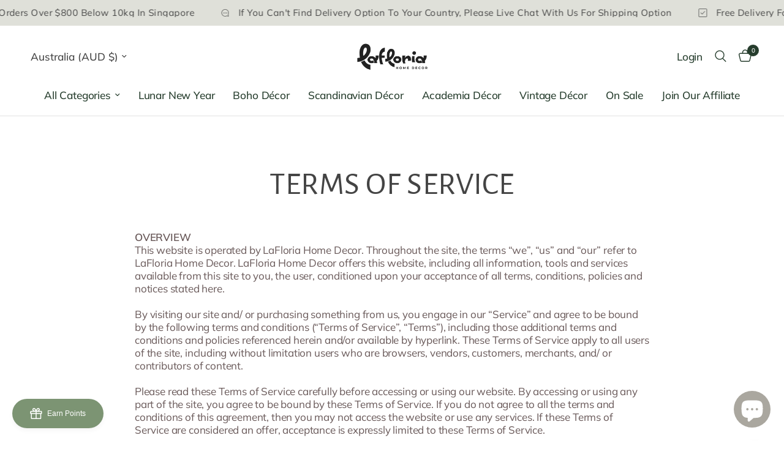

--- FILE ---
content_type: text/html; charset=utf-8
request_url: https://www.lafloriahomedecor.com/en-au/pages/terms-of-service
body_size: 55866
content:
<!doctype html><html class="no-js" lang="en" dir="ltr">
<head>
	<!-- Added by AVADA SEO Suite -->
	

	<!-- /Added by AVADA SEO Suite -->
	<script>
  if (localStorage.getItem('human_check') !== '1') {
    // 标记为 bot 行为
    document.documentElement.classList.add('suspected-bot');
  }
</script>

	<meta charset="utf-8">
	<meta http-equiv="X-UA-Compatible" content="IE=edge,chrome=1">
	<meta name="viewport" content="width=device-width, initial-scale=1, maximum-scale=5, viewport-fit=cover">
	<meta name="theme-color" content="#ffffff">
	<link rel="canonical" href="https://www.lafloriahomedecor.com/en-au/pages/terms-of-service">
	<link rel="preconnect" href="https://cdn.shopify.com" crossorigin>
	<link rel="preload" as="style" href="//www.lafloriahomedecor.com/cdn/shop/t/33/assets/app.css?v=132666050126184008891765423759">



<link href="//www.lafloriahomedecor.com/cdn/shop/t/33/assets/animations.min.js?v=125778792411641688251765423759" as="script" rel="preload">

<link href="//www.lafloriahomedecor.com/cdn/shop/t/33/assets/header.js?v=53973329853117484881765423759" as="script" rel="preload">
<link href="//www.lafloriahomedecor.com/cdn/shop/t/33/assets/vendor.min.js?v=57769212839167613861765423760" as="script" rel="preload">
<link href="//www.lafloriahomedecor.com/cdn/shop/t/33/assets/app.js?v=39648928339787647271765423759" as="script" rel="preload">
<link href="//www.lafloriahomedecor.com/cdn/shop/t/33/assets/slideshow.js?v=171587361390105924931765423760" as="script" rel="preload">

<script>
window.lazySizesConfig = window.lazySizesConfig || {};
window.lazySizesConfig.expand = 250;
window.lazySizesConfig.loadMode = 1;
window.lazySizesConfig.loadHidden = false;
</script>


	<link rel="icon" type="image/png" href="//www.lafloriahomedecor.com/cdn/shop/files/lafloria_1_d6895a6e-e36c-4679-a7e3-e61dec4d5f49.png?crop=center&height=32&v=1751202584&width=32">

	<title>
	TERMS OF SERVICE &ndash; LaFloria Home Décor
	</title>

	
	<meta name="description" content="OVERVIEWThis website is operated by LaFloria Home Decor. Throughout the site, the terms “we”, “us” and “our” refer to LaFloria Home Decor. LaFloria Home Decor offers this website, including all information, tools and services available from this site to you, the user, conditioned upon your acceptance of all terms, cond">
	
<link rel="preconnect" href="https://fonts.shopifycdn.com" crossorigin>

<meta property="og:site_name" content="LaFloria Home Décor">
<meta property="og:url" content="https://www.lafloriahomedecor.com/en-au/pages/terms-of-service">
<meta property="og:title" content="TERMS OF SERVICE">
<meta property="og:type" content="website">
<meta property="og:description" content="OVERVIEWThis website is operated by LaFloria Home Decor. Throughout the site, the terms “we”, “us” and “our” refer to LaFloria Home Decor. LaFloria Home Decor offers this website, including all information, tools and services available from this site to you, the user, conditioned upon your acceptance of all terms, cond"><meta property="og:image" content="http://www.lafloriahomedecor.com/cdn/shop/files/lafloria_ab4f6d63-cc77-4786-b994-b49691fdca1f.png?v=1759161963">
  <meta property="og:image:secure_url" content="https://www.lafloriahomedecor.com/cdn/shop/files/lafloria_ab4f6d63-cc77-4786-b994-b49691fdca1f.png?v=1759161963">
  <meta property="og:image:width" content="750">
  <meta property="og:image:height" content="750"><meta name="twitter:card" content="summary_large_image">
<meta name="twitter:title" content="TERMS OF SERVICE">
<meta name="twitter:description" content="OVERVIEWThis website is operated by LaFloria Home Decor. Throughout the site, the terms “we”, “us” and “our” refer to LaFloria Home Decor. LaFloria Home Decor offers this website, including all information, tools and services available from this site to you, the user, conditioned upon your acceptance of all terms, cond">


	<link href="//www.lafloriahomedecor.com/cdn/shop/t/33/assets/app.css?v=132666050126184008891765423759" rel="stylesheet" type="text/css" media="all" />

	<style data-shopify>
	@font-face {
  font-family: Muli;
  font-weight: 400;
  font-style: normal;
  font-display: swap;
  src: url("//www.lafloriahomedecor.com/cdn/fonts/muli/muli_n4.e949947cfff05efcc994b2e2db40359a04fa9a92.woff2") format("woff2"),
       url("//www.lafloriahomedecor.com/cdn/fonts/muli/muli_n4.35355e4a0c27c9bc94d9af3f9bcb586d8229277a.woff") format("woff");
}

@font-face {
  font-family: Muli;
  font-weight: 500;
  font-style: normal;
  font-display: swap;
  src: url("//www.lafloriahomedecor.com/cdn/fonts/muli/muli_n5.42406f20a7ccca1e01311dc690905ffca2c49e4b.woff2") format("woff2"),
       url("//www.lafloriahomedecor.com/cdn/fonts/muli/muli_n5.edc61b4ccf7201dbc1e6093959c796eeb8e38e67.woff") format("woff");
}

@font-face {
  font-family: Muli;
  font-weight: 600;
  font-style: normal;
  font-display: swap;
  src: url("//www.lafloriahomedecor.com/cdn/fonts/muli/muli_n6.cc1d2d4222c93c9ee9f6de4489226d2e1332d85b.woff2") format("woff2"),
       url("//www.lafloriahomedecor.com/cdn/fonts/muli/muli_n6.2bb79714f197c09d3f5905925734a3f1166d5d27.woff") format("woff");
}

@font-face {
  font-family: Muli;
  font-weight: 400;
  font-style: italic;
  font-display: swap;
  src: url("//www.lafloriahomedecor.com/cdn/fonts/muli/muli_i4.c0a1ea800bab5884ab82e4eb25a6bd25121bd08c.woff2") format("woff2"),
       url("//www.lafloriahomedecor.com/cdn/fonts/muli/muli_i4.a6c39b1b31d876de7f99b3646461aa87120de6ed.woff") format("woff");
}

@font-face {
  font-family: Muli;
  font-weight: 600;
  font-style: italic;
  font-display: swap;
  src: url("//www.lafloriahomedecor.com/cdn/fonts/muli/muli_i6.8f2d01d188d44c7a6149f7e8d2688f96baea5098.woff2") format("woff2"),
       url("//www.lafloriahomedecor.com/cdn/fonts/muli/muli_i6.be105ddc6534276d93778a9b02f60679ab15f9e1.woff") format("woff");
}


		@font-face {
  font-family: "Alegreya Sans";
  font-weight: 400;
  font-style: normal;
  font-display: swap;
  src: url("//www.lafloriahomedecor.com/cdn/fonts/alegreya_sans/alegreyasans_n4.e332e76eefe545db0f9180cd382ce06e2f88055f.woff2") format("woff2"),
       url("//www.lafloriahomedecor.com/cdn/fonts/alegreya_sans/alegreyasans_n4.2f538e6a7581234d2f67054a40fbfd36d80c2e56.woff") format("woff");
}

@font-face {
  font-family: "Alegreya Sans";
  font-weight: 400;
  font-style: normal;
  font-display: swap;
  src: url("//www.lafloriahomedecor.com/cdn/fonts/alegreya_sans/alegreyasans_n4.e332e76eefe545db0f9180cd382ce06e2f88055f.woff2") format("woff2"),
       url("//www.lafloriahomedecor.com/cdn/fonts/alegreya_sans/alegreyasans_n4.2f538e6a7581234d2f67054a40fbfd36d80c2e56.woff") format("woff");
}

h1,h2,h3,h4,h5,h6,
	.h1,.h2,.h3,.h4,.h5,.h6,
	.logolink.text-logo,
	.heading-font,
	.h1-xlarge,
	.h1-large,
	.customer-addresses .my-address .address-index {
		font-style: normal;
		font-weight: 400;
		font-family: "Alegreya Sans", sans-serif;
	}
	body,
	.body-font,
	.thb-product-detail .product-title {
		font-style: normal;
		font-weight: 400;
		font-family: Muli, sans-serif;
	}
	:root {
		--mobile-swipe-width: calc(90vw - 30px);
		--font-body-scale: 1.0;
		--font-body-line-height-scale: 0.8;
		--font-body-letter-spacing: -0.01em;
		--font-body-medium-weight: 500;
    --font-body-bold-weight: 600;
		--font-announcement-scale: 1.15;
		--font-heading-scale: 1.0;
		--font-heading-line-height-scale: 0.7;
		--font-heading-letter-spacing: 0.01em;
		--font-navigation-scale: 1.15;
		--navigation-item-spacing: 15px;
		--font-product-title-scale: 1.0;
		--font-product-title-line-height-scale: 1.0;
		--button-letter-spacing: 0.01em;
		--button-font-scale: 1.0;

		--bg-body: #ffffff;
		--bg-body-rgb: 255,255,255;
		--bg-body-darken: #f7f7f7;
		--payment-terms-background-color: #ffffff;
		--color-body: #444444;
		--color-body-rgb: 68,68,68;
		--color-accent: #753f27;
		--color-accent-rgb: 117,63,39;
		--color-border: #edeae6;
		--color-form-border: #d3d3d3;
		--color-overlay-rgb: 0,0,0;

		--shopify-accelerated-checkout-button-block-size: 48px;
		--shopify-accelerated-checkout-inline-alignment: center;
		--shopify-accelerated-checkout-skeleton-animation-duration: 0.25s;

		--color-announcement-bar-text: #444444;
		--color-announcement-bar-bg: #dfe0d9;

		--color-header-bg: #ffffff;
		--color-header-bg-rgb: 255,255,255;
		--color-header-text: #444444;
		--color-header-text-rgb: 68,68,68;
		--color-header-links: #263d2d;
		--color-header-links-rgb: 38,61,45;
		--color-header-links-hover: #8d5d48;
		--color-header-icons: #263d2d;
		--color-header-border: #E2E2E2;

		--solid-button-background: #7a5342;
		--solid-button-label: #ffffff;
		--outline-button-label: #444444;
		--button-border-radius: 9px;
		--shopify-accelerated-checkout-button-border-radius: 9px;

		--color-price: #3b5342;
		--color-price-discounted: #ee3b45;
		--color-star: #c62a32;
		--color-dots: #8d5d48;

		--color-inventory-instock: #279A4B;
		--color-inventory-lowstock: #FB9E5B;

		--section-spacing-mobile: 50px;
		--section-spacing-desktop: 90px;

		--color-badge-text: #ffffff;
		--color-badge-sold-out: #939393;
		--color-badge-sale: #b7232b;
		
		--color-badge-preorder: #666666;
		--badge-corner-radius: 13px;

		--color-footer-text: #ffffff;
		--color-footer-text-rgb: 255,255,255;
		--color-footer-link: #aaaeb6;
		--color-footer-link-hover: #FFFFFF;
		--color-footer-border: #aaaeb6;
		--color-footer-border-rgb: 170,174,182;
		--color-footer-bg: #263d2d;
	}



</style>


	<script>
		window.theme = window.theme || {};
		theme = {
			settings: {
				money_with_currency_format:"${{amount}}",
				cart_drawer:true,
				product_id: false,
			},
			routes: {
				root_url: '/en-au',
				cart_url: '/en-au/cart',
				cart_add_url: '/en-au/cart/add',
				search_url: '/en-au/search',
				cart_change_url: '/en-au/cart/change',
				cart_update_url: '/en-au/cart/update',
				cart_clear_url: '/en-au/cart/clear',
				predictive_search_url: '/en-au/search/suggest',
			},
			variantStrings: {
        addToCart: `Add To Cart`,
        soldOut: `Sold out`,
        unavailable: `Unavailable`,
        preOrder: `Pre-order`,
      },
			strings: {
				requiresTerms: `You must agree with the terms and conditions of sales to check out`,
				shippingEstimatorNoResults: `Sorry, we do not ship to your address.`,
				shippingEstimatorOneResult: `There is one shipping rate for your address:`,
				shippingEstimatorMultipleResults: `There are several shipping rates for your address:`,
				shippingEstimatorError: `One or more error occurred while retrieving shipping rates:`
			}
		};
	</script>
	<script>window.performance && window.performance.mark && window.performance.mark('shopify.content_for_header.start');</script><meta name="google-site-verification" content="zX51MF-I1Mt-106Z64FJn9zizuyNf5_xaIe4ThuOXRs">
<meta id="shopify-digital-wallet" name="shopify-digital-wallet" content="/52478050492/digital_wallets/dialog">
<meta name="shopify-checkout-api-token" content="58900fbafa6b12b6877f4ef37c36c199">
<link rel="alternate" hreflang="x-default" href="https://www.lafloriahomedecor.com/pages/terms-of-service">
<link rel="alternate" hreflang="en" href="https://www.lafloriahomedecor.com/pages/terms-of-service">
<link rel="alternate" hreflang="es" href="https://www.lafloriahomedecor.com/es/pages/terms-of-service">
<link rel="alternate" hreflang="zh-Hant" href="https://www.lafloriahomedecor.com/zh/pages/terms-of-service">
<link rel="alternate" hreflang="fr" href="https://www.lafloriahomedecor.com/fr/pages/terms-of-service">
<link rel="alternate" hreflang="ru" href="https://www.lafloriahomedecor.com/ru/pages/terms-of-service">
<link rel="alternate" hreflang="zh-Hant-TW" href="https://www.lafloriahomedecor.com/zh-tw/pages/terms-of-service">
<link rel="alternate" hreflang="en-CA" href="https://www.lafloriahomedecor.com/en-ca/pages/terms-of-service">
<link rel="alternate" hreflang="en-DE" href="https://www.lafloriahomedecor.com/en-de/pages/terms-of-service">
<link rel="alternate" hreflang="de-DE" href="https://www.lafloriahomedecor.com/de-de/pages/terms-of-service">
<link rel="alternate" hreflang="en-IT" href="https://www.lafloriahomedecor.com/en-it/pages/terms-of-service">
<link rel="alternate" hreflang="it-IT" href="https://www.lafloriahomedecor.com/it-it/pages/terms-of-service">
<link rel="alternate" hreflang="en-NZ" href="https://www.lafloriahomedecor.com/en-nz/pages/terms-of-service">
<link rel="alternate" hreflang="en-JP" href="https://www.lafloriahomedecor.com/en-jp/pages/terms-of-service">
<link rel="alternate" hreflang="ja-JP" href="https://www.lafloriahomedecor.com/ja-jp/pages/terms-of-service">
<link rel="alternate" hreflang="en-BE" href="https://www.lafloriahomedecor.com/en-be/pages/terms-of-service">
<link rel="alternate" hreflang="nl-BE" href="https://www.lafloriahomedecor.com/nl-be/pages/terms-of-service">
<link rel="alternate" hreflang="fr-BE" href="https://www.lafloriahomedecor.com/fr-be/pages/terms-of-service">
<link rel="alternate" hreflang="en-FR" href="https://www.lafloriahomedecor.com/en-fr/pages/terms-of-service">
<link rel="alternate" hreflang="fr-FR" href="https://www.lafloriahomedecor.com/fr-fr/pages/terms-of-service">
<link rel="alternate" hreflang="en-TH" href="https://www.lafloriahomedecor.com/en-th/pages/terms-of-service">
<link rel="alternate" hreflang="th-TH" href="https://www.lafloriahomedecor.com/th-th/pages/terms-of-service">
<link rel="alternate" hreflang="en-AU" href="https://www.lafloriahomedecor.com/en-au/pages/terms-of-service">
<link rel="alternate" hreflang="en-US" href="https://www.lafloriahomedecor.com/en-us/pages/terms-of-service">
<link rel="alternate" hreflang="en-GB" href="https://www.lafloriahomedecor.com/en-gb/pages/terms-of-service">
<link rel="alternate" hreflang="en-NL" href="https://www.lafloriahomedecor.com/en-nl/pages/terms-of-service">
<link rel="alternate" hreflang="nl-NL" href="https://www.lafloriahomedecor.com/nl-nl/pages/terms-of-service">
<link rel="alternate" hreflang="en-PH" href="https://www.lafloriahomedecor.com/en-ph/pages/terms-of-service">
<link rel="alternate" hreflang="en-ES" href="https://www.lafloriahomedecor.com/en-es/pages/terms-of-service">
<link rel="alternate" hreflang="es-ES" href="https://www.lafloriahomedecor.com/es-es/pages/terms-of-service">
<link rel="alternate" hreflang="en-VN" href="https://www.lafloriahomedecor.com/en-vn/pages/terms-of-service">
<link rel="alternate" hreflang="vi-VN" href="https://www.lafloriahomedecor.com/vi-vn/pages/terms-of-service">
<link rel="alternate" hreflang="en-KR" href="https://www.lafloriahomedecor.com/en-kr/pages/terms-of-service">
<link rel="alternate" hreflang="ko-KR" href="https://www.lafloriahomedecor.com/ko-kr/pages/terms-of-service">
<link rel="alternate" hreflang="en-HK" href="https://www.lafloriahomedecor.com/en-hk/pages/terms-of-service">
<link rel="alternate" hreflang="zh-Hant-HK" href="https://www.lafloriahomedecor.com/zh-hk/pages/terms-of-service">
<link rel="alternate" hreflang="en-MY" href="https://www.lafloriahomedecor.com/en-my/pages/terms-of-service">
<link rel="alternate" hreflang="ms-MY" href="https://www.lafloriahomedecor.com/ms-my/pages/terms-of-service">
<link rel="alternate" hreflang="zh-Hans-MY" href="https://www.lafloriahomedecor.com/zh-my/pages/terms-of-service">
<link rel="alternate" hreflang="zh-Hant-AD" href="https://www.lafloriahomedecor.com/zh/pages/terms-of-service">
<link rel="alternate" hreflang="zh-Hant-AL" href="https://www.lafloriahomedecor.com/zh/pages/terms-of-service">
<link rel="alternate" hreflang="zh-Hant-AM" href="https://www.lafloriahomedecor.com/zh/pages/terms-of-service">
<link rel="alternate" hreflang="zh-Hant-AR" href="https://www.lafloriahomedecor.com/zh/pages/terms-of-service">
<link rel="alternate" hreflang="zh-Hant-AT" href="https://www.lafloriahomedecor.com/zh/pages/terms-of-service">
<link rel="alternate" hreflang="zh-Hant-AX" href="https://www.lafloriahomedecor.com/zh/pages/terms-of-service">
<link rel="alternate" hreflang="zh-Hant-BA" href="https://www.lafloriahomedecor.com/zh/pages/terms-of-service">
<link rel="alternate" hreflang="zh-Hant-BD" href="https://www.lafloriahomedecor.com/zh/pages/terms-of-service">
<link rel="alternate" hreflang="zh-Hant-BF" href="https://www.lafloriahomedecor.com/zh/pages/terms-of-service">
<link rel="alternate" hreflang="zh-Hant-BG" href="https://www.lafloriahomedecor.com/zh/pages/terms-of-service">
<link rel="alternate" hreflang="zh-Hant-BH" href="https://www.lafloriahomedecor.com/zh/pages/terms-of-service">
<link rel="alternate" hreflang="zh-Hant-BO" href="https://www.lafloriahomedecor.com/zh/pages/terms-of-service">
<link rel="alternate" hreflang="zh-Hant-BR" href="https://www.lafloriahomedecor.com/zh/pages/terms-of-service">
<link rel="alternate" hreflang="zh-Hant-BV" href="https://www.lafloriahomedecor.com/zh/pages/terms-of-service">
<link rel="alternate" hreflang="zh-Hant-BW" href="https://www.lafloriahomedecor.com/zh/pages/terms-of-service">
<link rel="alternate" hreflang="zh-Hant-BY" href="https://www.lafloriahomedecor.com/zh/pages/terms-of-service">
<link rel="alternate" hreflang="zh-Hant-CD" href="https://www.lafloriahomedecor.com/zh/pages/terms-of-service">
<link rel="alternate" hreflang="zh-Hant-CH" href="https://www.lafloriahomedecor.com/zh/pages/terms-of-service">
<link rel="alternate" hreflang="zh-Hant-CI" href="https://www.lafloriahomedecor.com/zh/pages/terms-of-service">
<link rel="alternate" hreflang="zh-Hant-CO" href="https://www.lafloriahomedecor.com/zh/pages/terms-of-service">
<link rel="alternate" hreflang="zh-Hant-CY" href="https://www.lafloriahomedecor.com/zh/pages/terms-of-service">
<link rel="alternate" hreflang="zh-Hant-CZ" href="https://www.lafloriahomedecor.com/zh/pages/terms-of-service">
<link rel="alternate" hreflang="zh-Hant-DJ" href="https://www.lafloriahomedecor.com/zh/pages/terms-of-service">
<link rel="alternate" hreflang="zh-Hant-DK" href="https://www.lafloriahomedecor.com/zh/pages/terms-of-service">
<link rel="alternate" hreflang="zh-Hant-EE" href="https://www.lafloriahomedecor.com/zh/pages/terms-of-service">
<link rel="alternate" hreflang="zh-Hant-EG" href="https://www.lafloriahomedecor.com/zh/pages/terms-of-service">
<link rel="alternate" hreflang="zh-Hant-ET" href="https://www.lafloriahomedecor.com/zh/pages/terms-of-service">
<link rel="alternate" hreflang="zh-Hant-FI" href="https://www.lafloriahomedecor.com/zh/pages/terms-of-service">
<link rel="alternate" hreflang="zh-Hant-FO" href="https://www.lafloriahomedecor.com/zh/pages/terms-of-service">
<link rel="alternate" hreflang="zh-Hant-GA" href="https://www.lafloriahomedecor.com/zh/pages/terms-of-service">
<link rel="alternate" hreflang="zh-Hant-GE" href="https://www.lafloriahomedecor.com/zh/pages/terms-of-service">
<link rel="alternate" hreflang="zh-Hant-GG" href="https://www.lafloriahomedecor.com/zh/pages/terms-of-service">
<link rel="alternate" hreflang="zh-Hant-GH" href="https://www.lafloriahomedecor.com/zh/pages/terms-of-service">
<link rel="alternate" hreflang="zh-Hant-GI" href="https://www.lafloriahomedecor.com/zh/pages/terms-of-service">
<link rel="alternate" hreflang="zh-Hant-GL" href="https://www.lafloriahomedecor.com/zh/pages/terms-of-service">
<link rel="alternate" hreflang="zh-Hant-GN" href="https://www.lafloriahomedecor.com/zh/pages/terms-of-service">
<link rel="alternate" hreflang="zh-Hant-GP" href="https://www.lafloriahomedecor.com/zh/pages/terms-of-service">
<link rel="alternate" hreflang="zh-Hant-GR" href="https://www.lafloriahomedecor.com/zh/pages/terms-of-service">
<link rel="alternate" hreflang="zh-Hant-GY" href="https://www.lafloriahomedecor.com/zh/pages/terms-of-service">
<link rel="alternate" hreflang="zh-Hant-HR" href="https://www.lafloriahomedecor.com/zh/pages/terms-of-service">
<link rel="alternate" hreflang="zh-Hant-HU" href="https://www.lafloriahomedecor.com/zh/pages/terms-of-service">
<link rel="alternate" hreflang="zh-Hant-ID" href="https://www.lafloriahomedecor.com/zh/pages/terms-of-service">
<link rel="alternate" hreflang="zh-Hant-IE" href="https://www.lafloriahomedecor.com/zh/pages/terms-of-service">
<link rel="alternate" hreflang="zh-Hant-IL" href="https://www.lafloriahomedecor.com/zh/pages/terms-of-service">
<link rel="alternate" hreflang="zh-Hant-IM" href="https://www.lafloriahomedecor.com/zh/pages/terms-of-service">
<link rel="alternate" hreflang="zh-Hant-IN" href="https://www.lafloriahomedecor.com/zh/pages/terms-of-service">
<link rel="alternate" hreflang="zh-Hant-IS" href="https://www.lafloriahomedecor.com/zh/pages/terms-of-service">
<link rel="alternate" hreflang="zh-Hant-JE" href="https://www.lafloriahomedecor.com/zh/pages/terms-of-service">
<link rel="alternate" hreflang="zh-Hant-JM" href="https://www.lafloriahomedecor.com/zh/pages/terms-of-service">
<link rel="alternate" hreflang="zh-Hant-JO" href="https://www.lafloriahomedecor.com/zh/pages/terms-of-service">
<link rel="alternate" hreflang="zh-Hant-KE" href="https://www.lafloriahomedecor.com/zh/pages/terms-of-service">
<link rel="alternate" hreflang="zh-Hant-KH" href="https://www.lafloriahomedecor.com/zh/pages/terms-of-service">
<link rel="alternate" hreflang="zh-Hant-KW" href="https://www.lafloriahomedecor.com/zh/pages/terms-of-service">
<link rel="alternate" hreflang="zh-Hant-KY" href="https://www.lafloriahomedecor.com/zh/pages/terms-of-service">
<link rel="alternate" hreflang="zh-Hant-KZ" href="https://www.lafloriahomedecor.com/zh/pages/terms-of-service">
<link rel="alternate" hreflang="zh-Hant-LA" href="https://www.lafloriahomedecor.com/zh/pages/terms-of-service">
<link rel="alternate" hreflang="zh-Hant-LI" href="https://www.lafloriahomedecor.com/zh/pages/terms-of-service">
<link rel="alternate" hreflang="zh-Hant-LK" href="https://www.lafloriahomedecor.com/zh/pages/terms-of-service">
<link rel="alternate" hreflang="zh-Hant-LT" href="https://www.lafloriahomedecor.com/zh/pages/terms-of-service">
<link rel="alternate" hreflang="zh-Hant-LU" href="https://www.lafloriahomedecor.com/zh/pages/terms-of-service">
<link rel="alternate" hreflang="zh-Hant-LV" href="https://www.lafloriahomedecor.com/zh/pages/terms-of-service">
<link rel="alternate" hreflang="zh-Hant-LY" href="https://www.lafloriahomedecor.com/zh/pages/terms-of-service">
<link rel="alternate" hreflang="zh-Hant-MA" href="https://www.lafloriahomedecor.com/zh/pages/terms-of-service">
<link rel="alternate" hreflang="zh-Hant-MC" href="https://www.lafloriahomedecor.com/zh/pages/terms-of-service">
<link rel="alternate" hreflang="zh-Hant-MD" href="https://www.lafloriahomedecor.com/zh/pages/terms-of-service">
<link rel="alternate" hreflang="zh-Hant-ME" href="https://www.lafloriahomedecor.com/zh/pages/terms-of-service">
<link rel="alternate" hreflang="zh-Hant-MK" href="https://www.lafloriahomedecor.com/zh/pages/terms-of-service">
<link rel="alternate" hreflang="zh-Hant-ML" href="https://www.lafloriahomedecor.com/zh/pages/terms-of-service">
<link rel="alternate" hreflang="zh-Hant-MN" href="https://www.lafloriahomedecor.com/zh/pages/terms-of-service">
<link rel="alternate" hreflang="zh-Hant-MO" href="https://www.lafloriahomedecor.com/zh/pages/terms-of-service">
<link rel="alternate" hreflang="zh-Hant-MT" href="https://www.lafloriahomedecor.com/zh/pages/terms-of-service">
<link rel="alternate" hreflang="zh-Hant-MU" href="https://www.lafloriahomedecor.com/zh/pages/terms-of-service">
<link rel="alternate" hreflang="zh-Hant-MX" href="https://www.lafloriahomedecor.com/zh/pages/terms-of-service">
<link rel="alternate" hreflang="zh-Hant-NO" href="https://www.lafloriahomedecor.com/zh/pages/terms-of-service">
<link rel="alternate" hreflang="zh-Hant-NP" href="https://www.lafloriahomedecor.com/zh/pages/terms-of-service">
<link rel="alternate" hreflang="zh-Hant-OM" href="https://www.lafloriahomedecor.com/zh/pages/terms-of-service">
<link rel="alternate" hreflang="zh-Hant-PA" href="https://www.lafloriahomedecor.com/zh/pages/terms-of-service">
<link rel="alternate" hreflang="zh-Hant-PE" href="https://www.lafloriahomedecor.com/zh/pages/terms-of-service">
<link rel="alternate" hreflang="zh-Hant-PG" href="https://www.lafloriahomedecor.com/zh/pages/terms-of-service">
<link rel="alternate" hreflang="zh-Hant-PK" href="https://www.lafloriahomedecor.com/zh/pages/terms-of-service">
<link rel="alternate" hreflang="zh-Hant-PL" href="https://www.lafloriahomedecor.com/zh/pages/terms-of-service">
<link rel="alternate" hreflang="zh-Hant-PT" href="https://www.lafloriahomedecor.com/zh/pages/terms-of-service">
<link rel="alternate" hreflang="zh-Hant-QA" href="https://www.lafloriahomedecor.com/zh/pages/terms-of-service">
<link rel="alternate" hreflang="zh-Hant-RE" href="https://www.lafloriahomedecor.com/zh/pages/terms-of-service">
<link rel="alternate" hreflang="zh-Hant-RO" href="https://www.lafloriahomedecor.com/zh/pages/terms-of-service">
<link rel="alternate" hreflang="zh-Hant-RS" href="https://www.lafloriahomedecor.com/zh/pages/terms-of-service">
<link rel="alternate" hreflang="zh-Hant-RU" href="https://www.lafloriahomedecor.com/zh/pages/terms-of-service">
<link rel="alternate" hreflang="zh-Hant-RW" href="https://www.lafloriahomedecor.com/zh/pages/terms-of-service">
<link rel="alternate" hreflang="zh-Hant-SE" href="https://www.lafloriahomedecor.com/zh/pages/terms-of-service">
<link rel="alternate" hreflang="zh-Hant-SG" href="https://www.lafloriahomedecor.com/zh/pages/terms-of-service">
<link rel="alternate" hreflang="zh-Hant-SI" href="https://www.lafloriahomedecor.com/zh/pages/terms-of-service">
<link rel="alternate" hreflang="zh-Hant-SJ" href="https://www.lafloriahomedecor.com/zh/pages/terms-of-service">
<link rel="alternate" hreflang="zh-Hant-SK" href="https://www.lafloriahomedecor.com/zh/pages/terms-of-service">
<link rel="alternate" hreflang="zh-Hant-SM" href="https://www.lafloriahomedecor.com/zh/pages/terms-of-service">
<link rel="alternate" hreflang="zh-Hant-SN" href="https://www.lafloriahomedecor.com/zh/pages/terms-of-service">
<link rel="alternate" hreflang="zh-Hant-TN" href="https://www.lafloriahomedecor.com/zh/pages/terms-of-service">
<link rel="alternate" hreflang="zh-Hant-TR" href="https://www.lafloriahomedecor.com/zh/pages/terms-of-service">
<link rel="alternate" hreflang="zh-Hant-UA" href="https://www.lafloriahomedecor.com/zh/pages/terms-of-service">
<link rel="alternate" hreflang="zh-Hant-UG" href="https://www.lafloriahomedecor.com/zh/pages/terms-of-service">
<link rel="alternate" hreflang="zh-Hant-VA" href="https://www.lafloriahomedecor.com/zh/pages/terms-of-service">
<link rel="alternate" hreflang="zh-Hant-XK" href="https://www.lafloriahomedecor.com/zh/pages/terms-of-service">
<link rel="alternate" hreflang="zh-Hant-YT" href="https://www.lafloriahomedecor.com/zh/pages/terms-of-service">
<script async="async" src="/checkouts/internal/preloads.js?locale=en-AU"></script>
<link rel="preconnect" href="https://shop.app" crossorigin="anonymous">
<script async="async" src="https://shop.app/checkouts/internal/preloads.js?locale=en-AU&shop_id=52478050492" crossorigin="anonymous"></script>
<script id="apple-pay-shop-capabilities" type="application/json">{"shopId":52478050492,"countryCode":"SG","currencyCode":"AUD","merchantCapabilities":["supports3DS"],"merchantId":"gid:\/\/shopify\/Shop\/52478050492","merchantName":"LaFloria Home Décor","requiredBillingContactFields":["postalAddress","email","phone"],"requiredShippingContactFields":["postalAddress","email","phone"],"shippingType":"shipping","supportedNetworks":["visa","masterCard","amex"],"total":{"type":"pending","label":"LaFloria Home Décor","amount":"1.00"},"shopifyPaymentsEnabled":true,"supportsSubscriptions":true}</script>
<script id="shopify-features" type="application/json">{"accessToken":"58900fbafa6b12b6877f4ef37c36c199","betas":["rich-media-storefront-analytics"],"domain":"www.lafloriahomedecor.com","predictiveSearch":true,"shopId":52478050492,"locale":"en"}</script>
<script>var Shopify = Shopify || {};
Shopify.shop = "la-floria.myshopify.com";
Shopify.locale = "en";
Shopify.currency = {"active":"AUD","rate":"1.1789976"};
Shopify.country = "AU";
Shopify.theme = {"name":"Reformation inove视频-seo完成的","id":154484080868,"schema_name":"Reformation","schema_version":"9.2.0","theme_store_id":1762,"role":"main"};
Shopify.theme.handle = "null";
Shopify.theme.style = {"id":null,"handle":null};
Shopify.cdnHost = "www.lafloriahomedecor.com/cdn";
Shopify.routes = Shopify.routes || {};
Shopify.routes.root = "/en-au/";</script>
<script type="module">!function(o){(o.Shopify=o.Shopify||{}).modules=!0}(window);</script>
<script>!function(o){function n(){var o=[];function n(){o.push(Array.prototype.slice.apply(arguments))}return n.q=o,n}var t=o.Shopify=o.Shopify||{};t.loadFeatures=n(),t.autoloadFeatures=n()}(window);</script>
<script>
  window.ShopifyPay = window.ShopifyPay || {};
  window.ShopifyPay.apiHost = "shop.app\/pay";
  window.ShopifyPay.redirectState = null;
</script>
<script id="shop-js-analytics" type="application/json">{"pageType":"page"}</script>
<script defer="defer" async type="module" src="//www.lafloriahomedecor.com/cdn/shopifycloud/shop-js/modules/v2/client.init-shop-cart-sync_BApSsMSl.en.esm.js"></script>
<script defer="defer" async type="module" src="//www.lafloriahomedecor.com/cdn/shopifycloud/shop-js/modules/v2/chunk.common_CBoos6YZ.esm.js"></script>
<script type="module">
  await import("//www.lafloriahomedecor.com/cdn/shopifycloud/shop-js/modules/v2/client.init-shop-cart-sync_BApSsMSl.en.esm.js");
await import("//www.lafloriahomedecor.com/cdn/shopifycloud/shop-js/modules/v2/chunk.common_CBoos6YZ.esm.js");

  window.Shopify.SignInWithShop?.initShopCartSync?.({"fedCMEnabled":true,"windoidEnabled":true});

</script>
<script>
  window.Shopify = window.Shopify || {};
  if (!window.Shopify.featureAssets) window.Shopify.featureAssets = {};
  window.Shopify.featureAssets['shop-js'] = {"shop-cart-sync":["modules/v2/client.shop-cart-sync_DJczDl9f.en.esm.js","modules/v2/chunk.common_CBoos6YZ.esm.js"],"init-fed-cm":["modules/v2/client.init-fed-cm_BzwGC0Wi.en.esm.js","modules/v2/chunk.common_CBoos6YZ.esm.js"],"init-windoid":["modules/v2/client.init-windoid_BS26ThXS.en.esm.js","modules/v2/chunk.common_CBoos6YZ.esm.js"],"init-shop-email-lookup-coordinator":["modules/v2/client.init-shop-email-lookup-coordinator_DFwWcvrS.en.esm.js","modules/v2/chunk.common_CBoos6YZ.esm.js"],"shop-cash-offers":["modules/v2/client.shop-cash-offers_DthCPNIO.en.esm.js","modules/v2/chunk.common_CBoos6YZ.esm.js","modules/v2/chunk.modal_Bu1hFZFC.esm.js"],"shop-button":["modules/v2/client.shop-button_D_JX508o.en.esm.js","modules/v2/chunk.common_CBoos6YZ.esm.js"],"shop-toast-manager":["modules/v2/client.shop-toast-manager_tEhgP2F9.en.esm.js","modules/v2/chunk.common_CBoos6YZ.esm.js"],"avatar":["modules/v2/client.avatar_BTnouDA3.en.esm.js"],"pay-button":["modules/v2/client.pay-button_BuNmcIr_.en.esm.js","modules/v2/chunk.common_CBoos6YZ.esm.js"],"init-shop-cart-sync":["modules/v2/client.init-shop-cart-sync_BApSsMSl.en.esm.js","modules/v2/chunk.common_CBoos6YZ.esm.js"],"shop-login-button":["modules/v2/client.shop-login-button_DwLgFT0K.en.esm.js","modules/v2/chunk.common_CBoos6YZ.esm.js","modules/v2/chunk.modal_Bu1hFZFC.esm.js"],"init-customer-accounts-sign-up":["modules/v2/client.init-customer-accounts-sign-up_TlVCiykN.en.esm.js","modules/v2/client.shop-login-button_DwLgFT0K.en.esm.js","modules/v2/chunk.common_CBoos6YZ.esm.js","modules/v2/chunk.modal_Bu1hFZFC.esm.js"],"init-shop-for-new-customer-accounts":["modules/v2/client.init-shop-for-new-customer-accounts_DrjXSI53.en.esm.js","modules/v2/client.shop-login-button_DwLgFT0K.en.esm.js","modules/v2/chunk.common_CBoos6YZ.esm.js","modules/v2/chunk.modal_Bu1hFZFC.esm.js"],"init-customer-accounts":["modules/v2/client.init-customer-accounts_C0Oh2ljF.en.esm.js","modules/v2/client.shop-login-button_DwLgFT0K.en.esm.js","modules/v2/chunk.common_CBoos6YZ.esm.js","modules/v2/chunk.modal_Bu1hFZFC.esm.js"],"shop-follow-button":["modules/v2/client.shop-follow-button_C5D3XtBb.en.esm.js","modules/v2/chunk.common_CBoos6YZ.esm.js","modules/v2/chunk.modal_Bu1hFZFC.esm.js"],"checkout-modal":["modules/v2/client.checkout-modal_8TC_1FUY.en.esm.js","modules/v2/chunk.common_CBoos6YZ.esm.js","modules/v2/chunk.modal_Bu1hFZFC.esm.js"],"lead-capture":["modules/v2/client.lead-capture_D-pmUjp9.en.esm.js","modules/v2/chunk.common_CBoos6YZ.esm.js","modules/v2/chunk.modal_Bu1hFZFC.esm.js"],"shop-login":["modules/v2/client.shop-login_BmtnoEUo.en.esm.js","modules/v2/chunk.common_CBoos6YZ.esm.js","modules/v2/chunk.modal_Bu1hFZFC.esm.js"],"payment-terms":["modules/v2/client.payment-terms_BHOWV7U_.en.esm.js","modules/v2/chunk.common_CBoos6YZ.esm.js","modules/v2/chunk.modal_Bu1hFZFC.esm.js"]};
</script>
<script>(function() {
  var isLoaded = false;
  function asyncLoad() {
    if (isLoaded) return;
    isLoaded = true;
    var urls = ["https:\/\/cdn.prooffactor.com\/javascript\/dist\/1.0\/jcr-widget.js?account_id=shopify:la-floria.myshopify.com\u0026shop=la-floria.myshopify.com"];
    for (var i = 0; i < urls.length; i++) {
      var s = document.createElement('script');
      s.type = 'text/javascript';
      s.async = true;
      s.src = urls[i];
      var x = document.getElementsByTagName('script')[0];
      x.parentNode.insertBefore(s, x);
    }
  };
  if(window.attachEvent) {
    window.attachEvent('onload', asyncLoad);
  } else {
    window.addEventListener('load', asyncLoad, false);
  }
})();</script>
<script id="__st">var __st={"a":52478050492,"offset":28800,"reqid":"c3987230-c347-4364-b7aa-5c79932a0bcc-1768934627","pageurl":"www.lafloriahomedecor.com\/en-au\/pages\/terms-of-service","s":"pages-75571527868","u":"0379c318196f","p":"page","rtyp":"page","rid":75571527868};</script>
<script>window.ShopifyPaypalV4VisibilityTracking = true;</script>
<script id="captcha-bootstrap">!function(){'use strict';const t='contact',e='account',n='new_comment',o=[[t,t],['blogs',n],['comments',n],[t,'customer']],c=[[e,'customer_login'],[e,'guest_login'],[e,'recover_customer_password'],[e,'create_customer']],r=t=>t.map((([t,e])=>`form[action*='/${t}']:not([data-nocaptcha='true']) input[name='form_type'][value='${e}']`)).join(','),a=t=>()=>t?[...document.querySelectorAll(t)].map((t=>t.form)):[];function s(){const t=[...o],e=r(t);return a(e)}const i='password',u='form_key',d=['recaptcha-v3-token','g-recaptcha-response','h-captcha-response',i],f=()=>{try{return window.sessionStorage}catch{return}},m='__shopify_v',_=t=>t.elements[u];function p(t,e,n=!1){try{const o=window.sessionStorage,c=JSON.parse(o.getItem(e)),{data:r}=function(t){const{data:e,action:n}=t;return t[m]||n?{data:e,action:n}:{data:t,action:n}}(c);for(const[e,n]of Object.entries(r))t.elements[e]&&(t.elements[e].value=n);n&&o.removeItem(e)}catch(o){console.error('form repopulation failed',{error:o})}}const l='form_type',E='cptcha';function T(t){t.dataset[E]=!0}const w=window,h=w.document,L='Shopify',v='ce_forms',y='captcha';let A=!1;((t,e)=>{const n=(g='f06e6c50-85a8-45c8-87d0-21a2b65856fe',I='https://cdn.shopify.com/shopifycloud/storefront-forms-hcaptcha/ce_storefront_forms_captcha_hcaptcha.v1.5.2.iife.js',D={infoText:'Protected by hCaptcha',privacyText:'Privacy',termsText:'Terms'},(t,e,n)=>{const o=w[L][v],c=o.bindForm;if(c)return c(t,g,e,D).then(n);var r;o.q.push([[t,g,e,D],n]),r=I,A||(h.body.append(Object.assign(h.createElement('script'),{id:'captcha-provider',async:!0,src:r})),A=!0)});var g,I,D;w[L]=w[L]||{},w[L][v]=w[L][v]||{},w[L][v].q=[],w[L][y]=w[L][y]||{},w[L][y].protect=function(t,e){n(t,void 0,e),T(t)},Object.freeze(w[L][y]),function(t,e,n,w,h,L){const[v,y,A,g]=function(t,e,n){const i=e?o:[],u=t?c:[],d=[...i,...u],f=r(d),m=r(i),_=r(d.filter((([t,e])=>n.includes(e))));return[a(f),a(m),a(_),s()]}(w,h,L),I=t=>{const e=t.target;return e instanceof HTMLFormElement?e:e&&e.form},D=t=>v().includes(t);t.addEventListener('submit',(t=>{const e=I(t);if(!e)return;const n=D(e)&&!e.dataset.hcaptchaBound&&!e.dataset.recaptchaBound,o=_(e),c=g().includes(e)&&(!o||!o.value);(n||c)&&t.preventDefault(),c&&!n&&(function(t){try{if(!f())return;!function(t){const e=f();if(!e)return;const n=_(t);if(!n)return;const o=n.value;o&&e.removeItem(o)}(t);const e=Array.from(Array(32),(()=>Math.random().toString(36)[2])).join('');!function(t,e){_(t)||t.append(Object.assign(document.createElement('input'),{type:'hidden',name:u})),t.elements[u].value=e}(t,e),function(t,e){const n=f();if(!n)return;const o=[...t.querySelectorAll(`input[type='${i}']`)].map((({name:t})=>t)),c=[...d,...o],r={};for(const[a,s]of new FormData(t).entries())c.includes(a)||(r[a]=s);n.setItem(e,JSON.stringify({[m]:1,action:t.action,data:r}))}(t,e)}catch(e){console.error('failed to persist form',e)}}(e),e.submit())}));const S=(t,e)=>{t&&!t.dataset[E]&&(n(t,e.some((e=>e===t))),T(t))};for(const o of['focusin','change'])t.addEventListener(o,(t=>{const e=I(t);D(e)&&S(e,y())}));const B=e.get('form_key'),M=e.get(l),P=B&&M;t.addEventListener('DOMContentLoaded',(()=>{const t=y();if(P)for(const e of t)e.elements[l].value===M&&p(e,B);[...new Set([...A(),...v().filter((t=>'true'===t.dataset.shopifyCaptcha))])].forEach((e=>S(e,t)))}))}(h,new URLSearchParams(w.location.search),n,t,e,['guest_login'])})(!0,!0)}();</script>
<script integrity="sha256-4kQ18oKyAcykRKYeNunJcIwy7WH5gtpwJnB7kiuLZ1E=" data-source-attribution="shopify.loadfeatures" defer="defer" src="//www.lafloriahomedecor.com/cdn/shopifycloud/storefront/assets/storefront/load_feature-a0a9edcb.js" crossorigin="anonymous"></script>
<script crossorigin="anonymous" defer="defer" src="//www.lafloriahomedecor.com/cdn/shopifycloud/storefront/assets/shopify_pay/storefront-65b4c6d7.js?v=20250812"></script>
<script data-source-attribution="shopify.dynamic_checkout.dynamic.init">var Shopify=Shopify||{};Shopify.PaymentButton=Shopify.PaymentButton||{isStorefrontPortableWallets:!0,init:function(){window.Shopify.PaymentButton.init=function(){};var t=document.createElement("script");t.src="https://www.lafloriahomedecor.com/cdn/shopifycloud/portable-wallets/latest/portable-wallets.en.js",t.type="module",document.head.appendChild(t)}};
</script>
<script data-source-attribution="shopify.dynamic_checkout.buyer_consent">
  function portableWalletsHideBuyerConsent(e){var t=document.getElementById("shopify-buyer-consent"),n=document.getElementById("shopify-subscription-policy-button");t&&n&&(t.classList.add("hidden"),t.setAttribute("aria-hidden","true"),n.removeEventListener("click",e))}function portableWalletsShowBuyerConsent(e){var t=document.getElementById("shopify-buyer-consent"),n=document.getElementById("shopify-subscription-policy-button");t&&n&&(t.classList.remove("hidden"),t.removeAttribute("aria-hidden"),n.addEventListener("click",e))}window.Shopify?.PaymentButton&&(window.Shopify.PaymentButton.hideBuyerConsent=portableWalletsHideBuyerConsent,window.Shopify.PaymentButton.showBuyerConsent=portableWalletsShowBuyerConsent);
</script>
<script data-source-attribution="shopify.dynamic_checkout.cart.bootstrap">document.addEventListener("DOMContentLoaded",(function(){function t(){return document.querySelector("shopify-accelerated-checkout-cart, shopify-accelerated-checkout")}if(t())Shopify.PaymentButton.init();else{new MutationObserver((function(e,n){t()&&(Shopify.PaymentButton.init(),n.disconnect())})).observe(document.body,{childList:!0,subtree:!0})}}));
</script>
<script id='scb4127' type='text/javascript' async='' src='https://www.lafloriahomedecor.com/cdn/shopifycloud/privacy-banner/storefront-banner.js'></script><link id="shopify-accelerated-checkout-styles" rel="stylesheet" media="screen" href="https://www.lafloriahomedecor.com/cdn/shopifycloud/portable-wallets/latest/accelerated-checkout-backwards-compat.css" crossorigin="anonymous">
<style id="shopify-accelerated-checkout-cart">
        #shopify-buyer-consent {
  margin-top: 1em;
  display: inline-block;
  width: 100%;
}

#shopify-buyer-consent.hidden {
  display: none;
}

#shopify-subscription-policy-button {
  background: none;
  border: none;
  padding: 0;
  text-decoration: underline;
  font-size: inherit;
  cursor: pointer;
}

#shopify-subscription-policy-button::before {
  box-shadow: none;
}

      </style>

<script>window.performance && window.performance.mark && window.performance.mark('shopify.content_for_header.end');</script> <!-- Header hook for plugins -->

	<script>document.documentElement.className = document.documentElement.className.replace('no-js', 'js');</script>
	<style>
  .customer-reviews .review-text {
    font-size: 0.25em !important;
  }
</style>
  <script id='merchantWidgetScript'
            src="https://www.gstatic.com/shopping/merchant/merchantwidget.js"
            defer>
    </script>
    <script type="text/javascript">
      merchantWidgetScript.addEventListener('load', function () {
        merchantwidget.start({
         position: 'RIGHT_BOTTOM'
       });
      });
    </script>
<script src="https://cdn.shopify.com/extensions/e4b3a77b-20c9-4161-b1bb-deb87046128d/inbox-1253/assets/inbox-chat-loader.js" type="text/javascript" defer="defer"></script>
<script src="https://cdn.shopify.com/extensions/019b0289-a7b2-75c4-bc89-75da59821462/avada-app-75/assets/air-reviews.js" type="text/javascript" defer="defer"></script>
<link href="https://monorail-edge.shopifysvc.com" rel="dns-prefetch">
<script>(function(){if ("sendBeacon" in navigator && "performance" in window) {try {var session_token_from_headers = performance.getEntriesByType('navigation')[0].serverTiming.find(x => x.name == '_s').description;} catch {var session_token_from_headers = undefined;}var session_cookie_matches = document.cookie.match(/_shopify_s=([^;]*)/);var session_token_from_cookie = session_cookie_matches && session_cookie_matches.length === 2 ? session_cookie_matches[1] : "";var session_token = session_token_from_headers || session_token_from_cookie || "";function handle_abandonment_event(e) {var entries = performance.getEntries().filter(function(entry) {return /monorail-edge.shopifysvc.com/.test(entry.name);});if (!window.abandonment_tracked && entries.length === 0) {window.abandonment_tracked = true;var currentMs = Date.now();var navigation_start = performance.timing.navigationStart;var payload = {shop_id: 52478050492,url: window.location.href,navigation_start,duration: currentMs - navigation_start,session_token,page_type: "page"};window.navigator.sendBeacon("https://monorail-edge.shopifysvc.com/v1/produce", JSON.stringify({schema_id: "online_store_buyer_site_abandonment/1.1",payload: payload,metadata: {event_created_at_ms: currentMs,event_sent_at_ms: currentMs}}));}}window.addEventListener('pagehide', handle_abandonment_event);}}());</script>
<script id="web-pixels-manager-setup">(function e(e,d,r,n,o){if(void 0===o&&(o={}),!Boolean(null===(a=null===(i=window.Shopify)||void 0===i?void 0:i.analytics)||void 0===a?void 0:a.replayQueue)){var i,a;window.Shopify=window.Shopify||{};var t=window.Shopify;t.analytics=t.analytics||{};var s=t.analytics;s.replayQueue=[],s.publish=function(e,d,r){return s.replayQueue.push([e,d,r]),!0};try{self.performance.mark("wpm:start")}catch(e){}var l=function(){var e={modern:/Edge?\/(1{2}[4-9]|1[2-9]\d|[2-9]\d{2}|\d{4,})\.\d+(\.\d+|)|Firefox\/(1{2}[4-9]|1[2-9]\d|[2-9]\d{2}|\d{4,})\.\d+(\.\d+|)|Chrom(ium|e)\/(9{2}|\d{3,})\.\d+(\.\d+|)|(Maci|X1{2}).+ Version\/(15\.\d+|(1[6-9]|[2-9]\d|\d{3,})\.\d+)([,.]\d+|)( \(\w+\)|)( Mobile\/\w+|) Safari\/|Chrome.+OPR\/(9{2}|\d{3,})\.\d+\.\d+|(CPU[ +]OS|iPhone[ +]OS|CPU[ +]iPhone|CPU IPhone OS|CPU iPad OS)[ +]+(15[._]\d+|(1[6-9]|[2-9]\d|\d{3,})[._]\d+)([._]\d+|)|Android:?[ /-](13[3-9]|1[4-9]\d|[2-9]\d{2}|\d{4,})(\.\d+|)(\.\d+|)|Android.+Firefox\/(13[5-9]|1[4-9]\d|[2-9]\d{2}|\d{4,})\.\d+(\.\d+|)|Android.+Chrom(ium|e)\/(13[3-9]|1[4-9]\d|[2-9]\d{2}|\d{4,})\.\d+(\.\d+|)|SamsungBrowser\/([2-9]\d|\d{3,})\.\d+/,legacy:/Edge?\/(1[6-9]|[2-9]\d|\d{3,})\.\d+(\.\d+|)|Firefox\/(5[4-9]|[6-9]\d|\d{3,})\.\d+(\.\d+|)|Chrom(ium|e)\/(5[1-9]|[6-9]\d|\d{3,})\.\d+(\.\d+|)([\d.]+$|.*Safari\/(?![\d.]+ Edge\/[\d.]+$))|(Maci|X1{2}).+ Version\/(10\.\d+|(1[1-9]|[2-9]\d|\d{3,})\.\d+)([,.]\d+|)( \(\w+\)|)( Mobile\/\w+|) Safari\/|Chrome.+OPR\/(3[89]|[4-9]\d|\d{3,})\.\d+\.\d+|(CPU[ +]OS|iPhone[ +]OS|CPU[ +]iPhone|CPU IPhone OS|CPU iPad OS)[ +]+(10[._]\d+|(1[1-9]|[2-9]\d|\d{3,})[._]\d+)([._]\d+|)|Android:?[ /-](13[3-9]|1[4-9]\d|[2-9]\d{2}|\d{4,})(\.\d+|)(\.\d+|)|Mobile Safari.+OPR\/([89]\d|\d{3,})\.\d+\.\d+|Android.+Firefox\/(13[5-9]|1[4-9]\d|[2-9]\d{2}|\d{4,})\.\d+(\.\d+|)|Android.+Chrom(ium|e)\/(13[3-9]|1[4-9]\d|[2-9]\d{2}|\d{4,})\.\d+(\.\d+|)|Android.+(UC? ?Browser|UCWEB|U3)[ /]?(15\.([5-9]|\d{2,})|(1[6-9]|[2-9]\d|\d{3,})\.\d+)\.\d+|SamsungBrowser\/(5\.\d+|([6-9]|\d{2,})\.\d+)|Android.+MQ{2}Browser\/(14(\.(9|\d{2,})|)|(1[5-9]|[2-9]\d|\d{3,})(\.\d+|))(\.\d+|)|K[Aa][Ii]OS\/(3\.\d+|([4-9]|\d{2,})\.\d+)(\.\d+|)/},d=e.modern,r=e.legacy,n=navigator.userAgent;return n.match(d)?"modern":n.match(r)?"legacy":"unknown"}(),u="modern"===l?"modern":"legacy",c=(null!=n?n:{modern:"",legacy:""})[u],f=function(e){return[e.baseUrl,"/wpm","/b",e.hashVersion,"modern"===e.buildTarget?"m":"l",".js"].join("")}({baseUrl:d,hashVersion:r,buildTarget:u}),m=function(e){var d=e.version,r=e.bundleTarget,n=e.surface,o=e.pageUrl,i=e.monorailEndpoint;return{emit:function(e){var a=e.status,t=e.errorMsg,s=(new Date).getTime(),l=JSON.stringify({metadata:{event_sent_at_ms:s},events:[{schema_id:"web_pixels_manager_load/3.1",payload:{version:d,bundle_target:r,page_url:o,status:a,surface:n,error_msg:t},metadata:{event_created_at_ms:s}}]});if(!i)return console&&console.warn&&console.warn("[Web Pixels Manager] No Monorail endpoint provided, skipping logging."),!1;try{return self.navigator.sendBeacon.bind(self.navigator)(i,l)}catch(e){}var u=new XMLHttpRequest;try{return u.open("POST",i,!0),u.setRequestHeader("Content-Type","text/plain"),u.send(l),!0}catch(e){return console&&console.warn&&console.warn("[Web Pixels Manager] Got an unhandled error while logging to Monorail."),!1}}}}({version:r,bundleTarget:l,surface:e.surface,pageUrl:self.location.href,monorailEndpoint:e.monorailEndpoint});try{o.browserTarget=l,function(e){var d=e.src,r=e.async,n=void 0===r||r,o=e.onload,i=e.onerror,a=e.sri,t=e.scriptDataAttributes,s=void 0===t?{}:t,l=document.createElement("script"),u=document.querySelector("head"),c=document.querySelector("body");if(l.async=n,l.src=d,a&&(l.integrity=a,l.crossOrigin="anonymous"),s)for(var f in s)if(Object.prototype.hasOwnProperty.call(s,f))try{l.dataset[f]=s[f]}catch(e){}if(o&&l.addEventListener("load",o),i&&l.addEventListener("error",i),u)u.appendChild(l);else{if(!c)throw new Error("Did not find a head or body element to append the script");c.appendChild(l)}}({src:f,async:!0,onload:function(){if(!function(){var e,d;return Boolean(null===(d=null===(e=window.Shopify)||void 0===e?void 0:e.analytics)||void 0===d?void 0:d.initialized)}()){var d=window.webPixelsManager.init(e)||void 0;if(d){var r=window.Shopify.analytics;r.replayQueue.forEach((function(e){var r=e[0],n=e[1],o=e[2];d.publishCustomEvent(r,n,o)})),r.replayQueue=[],r.publish=d.publishCustomEvent,r.visitor=d.visitor,r.initialized=!0}}},onerror:function(){return m.emit({status:"failed",errorMsg:"".concat(f," has failed to load")})},sri:function(e){var d=/^sha384-[A-Za-z0-9+/=]+$/;return"string"==typeof e&&d.test(e)}(c)?c:"",scriptDataAttributes:o}),m.emit({status:"loading"})}catch(e){m.emit({status:"failed",errorMsg:(null==e?void 0:e.message)||"Unknown error"})}}})({shopId: 52478050492,storefrontBaseUrl: "https://www.lafloriahomedecor.com",extensionsBaseUrl: "https://extensions.shopifycdn.com/cdn/shopifycloud/web-pixels-manager",monorailEndpoint: "https://monorail-edge.shopifysvc.com/unstable/produce_batch",surface: "storefront-renderer",enabledBetaFlags: ["2dca8a86"],webPixelsConfigList: [{"id":"542965988","configuration":"{\"pixelCode\":\"CTD6PE3C77UFNKAELO8G\"}","eventPayloadVersion":"v1","runtimeContext":"STRICT","scriptVersion":"22e92c2ad45662f435e4801458fb78cc","type":"APP","apiClientId":4383523,"privacyPurposes":["ANALYTICS","MARKETING","SALE_OF_DATA"],"dataSharingAdjustments":{"protectedCustomerApprovalScopes":["read_customer_address","read_customer_email","read_customer_name","read_customer_personal_data","read_customer_phone"]}},{"id":"440795364","configuration":"{\"config\":\"{\\\"pixel_id\\\":\\\"G-6CM2F4KX1S\\\",\\\"target_country\\\":\\\"SG\\\",\\\"gtag_events\\\":[{\\\"type\\\":\\\"search\\\",\\\"action_label\\\":[\\\"G-6CM2F4KX1S\\\",\\\"AW-398559462\\\/-JZ2CP-4-_wBEOaRhr4B\\\"]},{\\\"type\\\":\\\"begin_checkout\\\",\\\"action_label\\\":[\\\"G-6CM2F4KX1S\\\",\\\"AW-398559462\\\/AbrnCPy4-_wBEOaRhr4B\\\"]},{\\\"type\\\":\\\"view_item\\\",\\\"action_label\\\":[\\\"G-6CM2F4KX1S\\\",\\\"AW-398559462\\\/NLqDCPa4-_wBEOaRhr4B\\\",\\\"MC-0H1Z0R30N0\\\"]},{\\\"type\\\":\\\"purchase\\\",\\\"action_label\\\":[\\\"G-6CM2F4KX1S\\\",\\\"AW-398559462\\\/W1w1CPO4-_wBEOaRhr4B\\\",\\\"MC-0H1Z0R30N0\\\"]},{\\\"type\\\":\\\"page_view\\\",\\\"action_label\\\":[\\\"G-6CM2F4KX1S\\\",\\\"AW-398559462\\\/leprCPC4-_wBEOaRhr4B\\\",\\\"MC-0H1Z0R30N0\\\"]},{\\\"type\\\":\\\"add_payment_info\\\",\\\"action_label\\\":[\\\"G-6CM2F4KX1S\\\",\\\"AW-398559462\\\/DrPJCKC5-_wBEOaRhr4B\\\"]},{\\\"type\\\":\\\"add_to_cart\\\",\\\"action_label\\\":[\\\"G-6CM2F4KX1S\\\",\\\"AW-398559462\\\/BuATCPm4-_wBEOaRhr4B\\\"]}],\\\"enable_monitoring_mode\\\":false}\"}","eventPayloadVersion":"v1","runtimeContext":"OPEN","scriptVersion":"b2a88bafab3e21179ed38636efcd8a93","type":"APP","apiClientId":1780363,"privacyPurposes":[],"dataSharingAdjustments":{"protectedCustomerApprovalScopes":["read_customer_address","read_customer_email","read_customer_name","read_customer_personal_data","read_customer_phone"]}},{"id":"218792164","configuration":"{\"shopId\":\"139767\",\"env\":\"production\",\"metaData\":\"[]\"}","eventPayloadVersion":"v1","runtimeContext":"STRICT","scriptVersion":"8e11013497942cd9be82d03af35714e6","type":"APP","apiClientId":2773553,"privacyPurposes":[],"dataSharingAdjustments":{"protectedCustomerApprovalScopes":["read_customer_address","read_customer_email","read_customer_name","read_customer_personal_data","read_customer_phone"]}},{"id":"205390052","configuration":"{\"pixel_id\":\"225800265832441\",\"pixel_type\":\"facebook_pixel\",\"metaapp_system_user_token\":\"-\"}","eventPayloadVersion":"v1","runtimeContext":"OPEN","scriptVersion":"ca16bc87fe92b6042fbaa3acc2fbdaa6","type":"APP","apiClientId":2329312,"privacyPurposes":["ANALYTICS","MARKETING","SALE_OF_DATA"],"dataSharingAdjustments":{"protectedCustomerApprovalScopes":["read_customer_address","read_customer_email","read_customer_name","read_customer_personal_data","read_customer_phone"]}},{"id":"71303396","configuration":"{\"tagID\":\"2613819729967\"}","eventPayloadVersion":"v1","runtimeContext":"STRICT","scriptVersion":"18031546ee651571ed29edbe71a3550b","type":"APP","apiClientId":3009811,"privacyPurposes":["ANALYTICS","MARKETING","SALE_OF_DATA"],"dataSharingAdjustments":{"protectedCustomerApprovalScopes":["read_customer_address","read_customer_email","read_customer_name","read_customer_personal_data","read_customer_phone"]}},{"id":"shopify-app-pixel","configuration":"{}","eventPayloadVersion":"v1","runtimeContext":"STRICT","scriptVersion":"0450","apiClientId":"shopify-pixel","type":"APP","privacyPurposes":["ANALYTICS","MARKETING"]},{"id":"shopify-custom-pixel","eventPayloadVersion":"v1","runtimeContext":"LAX","scriptVersion":"0450","apiClientId":"shopify-pixel","type":"CUSTOM","privacyPurposes":["ANALYTICS","MARKETING"]}],isMerchantRequest: false,initData: {"shop":{"name":"LaFloria Home Décor","paymentSettings":{"currencyCode":"SGD"},"myshopifyDomain":"la-floria.myshopify.com","countryCode":"SG","storefrontUrl":"https:\/\/www.lafloriahomedecor.com\/en-au"},"customer":null,"cart":null,"checkout":null,"productVariants":[],"purchasingCompany":null},},"https://www.lafloriahomedecor.com/cdn","fcfee988w5aeb613cpc8e4bc33m6693e112",{"modern":"","legacy":""},{"shopId":"52478050492","storefrontBaseUrl":"https:\/\/www.lafloriahomedecor.com","extensionBaseUrl":"https:\/\/extensions.shopifycdn.com\/cdn\/shopifycloud\/web-pixels-manager","surface":"storefront-renderer","enabledBetaFlags":"[\"2dca8a86\"]","isMerchantRequest":"false","hashVersion":"fcfee988w5aeb613cpc8e4bc33m6693e112","publish":"custom","events":"[[\"page_viewed\",{}]]"});</script><script>
  window.ShopifyAnalytics = window.ShopifyAnalytics || {};
  window.ShopifyAnalytics.meta = window.ShopifyAnalytics.meta || {};
  window.ShopifyAnalytics.meta.currency = 'AUD';
  var meta = {"page":{"pageType":"page","resourceType":"page","resourceId":75571527868,"requestId":"c3987230-c347-4364-b7aa-5c79932a0bcc-1768934627"}};
  for (var attr in meta) {
    window.ShopifyAnalytics.meta[attr] = meta[attr];
  }
</script>
<script class="analytics">
  (function () {
    var customDocumentWrite = function(content) {
      var jquery = null;

      if (window.jQuery) {
        jquery = window.jQuery;
      } else if (window.Checkout && window.Checkout.$) {
        jquery = window.Checkout.$;
      }

      if (jquery) {
        jquery('body').append(content);
      }
    };

    var hasLoggedConversion = function(token) {
      if (token) {
        return document.cookie.indexOf('loggedConversion=' + token) !== -1;
      }
      return false;
    }

    var setCookieIfConversion = function(token) {
      if (token) {
        var twoMonthsFromNow = new Date(Date.now());
        twoMonthsFromNow.setMonth(twoMonthsFromNow.getMonth() + 2);

        document.cookie = 'loggedConversion=' + token + '; expires=' + twoMonthsFromNow;
      }
    }

    var trekkie = window.ShopifyAnalytics.lib = window.trekkie = window.trekkie || [];
    if (trekkie.integrations) {
      return;
    }
    trekkie.methods = [
      'identify',
      'page',
      'ready',
      'track',
      'trackForm',
      'trackLink'
    ];
    trekkie.factory = function(method) {
      return function() {
        var args = Array.prototype.slice.call(arguments);
        args.unshift(method);
        trekkie.push(args);
        return trekkie;
      };
    };
    for (var i = 0; i < trekkie.methods.length; i++) {
      var key = trekkie.methods[i];
      trekkie[key] = trekkie.factory(key);
    }
    trekkie.load = function(config) {
      trekkie.config = config || {};
      trekkie.config.initialDocumentCookie = document.cookie;
      var first = document.getElementsByTagName('script')[0];
      var script = document.createElement('script');
      script.type = 'text/javascript';
      script.onerror = function(e) {
        var scriptFallback = document.createElement('script');
        scriptFallback.type = 'text/javascript';
        scriptFallback.onerror = function(error) {
                var Monorail = {
      produce: function produce(monorailDomain, schemaId, payload) {
        var currentMs = new Date().getTime();
        var event = {
          schema_id: schemaId,
          payload: payload,
          metadata: {
            event_created_at_ms: currentMs,
            event_sent_at_ms: currentMs
          }
        };
        return Monorail.sendRequest("https://" + monorailDomain + "/v1/produce", JSON.stringify(event));
      },
      sendRequest: function sendRequest(endpointUrl, payload) {
        // Try the sendBeacon API
        if (window && window.navigator && typeof window.navigator.sendBeacon === 'function' && typeof window.Blob === 'function' && !Monorail.isIos12()) {
          var blobData = new window.Blob([payload], {
            type: 'text/plain'
          });

          if (window.navigator.sendBeacon(endpointUrl, blobData)) {
            return true;
          } // sendBeacon was not successful

        } // XHR beacon

        var xhr = new XMLHttpRequest();

        try {
          xhr.open('POST', endpointUrl);
          xhr.setRequestHeader('Content-Type', 'text/plain');
          xhr.send(payload);
        } catch (e) {
          console.log(e);
        }

        return false;
      },
      isIos12: function isIos12() {
        return window.navigator.userAgent.lastIndexOf('iPhone; CPU iPhone OS 12_') !== -1 || window.navigator.userAgent.lastIndexOf('iPad; CPU OS 12_') !== -1;
      }
    };
    Monorail.produce('monorail-edge.shopifysvc.com',
      'trekkie_storefront_load_errors/1.1',
      {shop_id: 52478050492,
      theme_id: 154484080868,
      app_name: "storefront",
      context_url: window.location.href,
      source_url: "//www.lafloriahomedecor.com/cdn/s/trekkie.storefront.cd680fe47e6c39ca5d5df5f0a32d569bc48c0f27.min.js"});

        };
        scriptFallback.async = true;
        scriptFallback.src = '//www.lafloriahomedecor.com/cdn/s/trekkie.storefront.cd680fe47e6c39ca5d5df5f0a32d569bc48c0f27.min.js';
        first.parentNode.insertBefore(scriptFallback, first);
      };
      script.async = true;
      script.src = '//www.lafloriahomedecor.com/cdn/s/trekkie.storefront.cd680fe47e6c39ca5d5df5f0a32d569bc48c0f27.min.js';
      first.parentNode.insertBefore(script, first);
    };
    trekkie.load(
      {"Trekkie":{"appName":"storefront","development":false,"defaultAttributes":{"shopId":52478050492,"isMerchantRequest":null,"themeId":154484080868,"themeCityHash":"1137872904620364126","contentLanguage":"en","currency":"AUD","eventMetadataId":"ad660044-bc9f-4705-956f-645fb6675d82"},"isServerSideCookieWritingEnabled":true,"monorailRegion":"shop_domain","enabledBetaFlags":["65f19447"]},"Session Attribution":{},"S2S":{"facebookCapiEnabled":false,"source":"trekkie-storefront-renderer","apiClientId":580111}}
    );

    var loaded = false;
    trekkie.ready(function() {
      if (loaded) return;
      loaded = true;

      window.ShopifyAnalytics.lib = window.trekkie;

      var originalDocumentWrite = document.write;
      document.write = customDocumentWrite;
      try { window.ShopifyAnalytics.merchantGoogleAnalytics.call(this); } catch(error) {};
      document.write = originalDocumentWrite;

      window.ShopifyAnalytics.lib.page(null,{"pageType":"page","resourceType":"page","resourceId":75571527868,"requestId":"c3987230-c347-4364-b7aa-5c79932a0bcc-1768934627","shopifyEmitted":true});

      var match = window.location.pathname.match(/checkouts\/(.+)\/(thank_you|post_purchase)/)
      var token = match? match[1]: undefined;
      if (!hasLoggedConversion(token)) {
        setCookieIfConversion(token);
        
      }
    });


        var eventsListenerScript = document.createElement('script');
        eventsListenerScript.async = true;
        eventsListenerScript.src = "//www.lafloriahomedecor.com/cdn/shopifycloud/storefront/assets/shop_events_listener-3da45d37.js";
        document.getElementsByTagName('head')[0].appendChild(eventsListenerScript);

})();</script>
  <script>
  if (!window.ga || (window.ga && typeof window.ga !== 'function')) {
    window.ga = function ga() {
      (window.ga.q = window.ga.q || []).push(arguments);
      if (window.Shopify && window.Shopify.analytics && typeof window.Shopify.analytics.publish === 'function') {
        window.Shopify.analytics.publish("ga_stub_called", {}, {sendTo: "google_osp_migration"});
      }
      console.error("Shopify's Google Analytics stub called with:", Array.from(arguments), "\nSee https://help.shopify.com/manual/promoting-marketing/pixels/pixel-migration#google for more information.");
    };
    if (window.Shopify && window.Shopify.analytics && typeof window.Shopify.analytics.publish === 'function') {
      window.Shopify.analytics.publish("ga_stub_initialized", {}, {sendTo: "google_osp_migration"});
    }
  }
</script>
<script
  defer
  src="https://www.lafloriahomedecor.com/cdn/shopifycloud/perf-kit/shopify-perf-kit-3.0.4.min.js"
  data-application="storefront-renderer"
  data-shop-id="52478050492"
  data-render-region="gcp-us-central1"
  data-page-type="page"
  data-theme-instance-id="154484080868"
  data-theme-name="Reformation"
  data-theme-version="9.2.0"
  data-monorail-region="shop_domain"
  data-resource-timing-sampling-rate="10"
  data-shs="true"
  data-shs-beacon="true"
  data-shs-export-with-fetch="true"
  data-shs-logs-sample-rate="1"
  data-shs-beacon-endpoint="https://www.lafloriahomedecor.com/api/collect"
></script>
</head>

<body class="animations-true button-uppercase-false navigation-uppercase-false product-card-spacing-large product-title-uppercase-false template-page template-page">
	<a class="screen-reader-shortcut" href="#main-content">Skip to content</a>
	<div id="wrapper"><!-- BEGIN sections: header-group -->
<div id="shopify-section-sections--20561784078564__announcement-bar" class="shopify-section shopify-section-group-header-group announcement-bar-section"><link href="//www.lafloriahomedecor.com/cdn/shop/t/33/assets/announcement-bar.css?v=17439748618087280151765423759" rel="stylesheet" type="text/css" media="all" /><div class="announcement-bar">
			<div class="announcement-bar--inner direction-left announcement-bar--marquee" style="--marquee-speed: 30s"><div><div class="announcement-bar--item" ><svg class="icon icon-accordion color-foreground-" aria-hidden="true" focusable="false" role="presentation" xmlns="http://www.w3.org/2000/svg" width="20" height="20" viewBox="0 0 20 20"><path d="M18.5 1.5H1.5L1.5 18.5H18.5V1.5ZM1.5 0.5C0.947715 0.5 0.5 0.947715 0.5 1.5V18.5C0.5 19.0523 0.947715 19.5 1.5 19.5H18.5C19.0523 19.5 19.5 19.0523 19.5 18.5V1.5C19.5 0.947715 19.0523 0.5 18.5 0.5H1.5Z" fill-rule="evenodd"/>
      <path d="M14.9975 6.09084C15.201 6.27746 15.2147 6.59375 15.0281 6.79728L8.91631 13.4627C8.82231 13.5652 8.68987 13.6239 8.55079 13.6247C8.41172 13.6256 8.27857 13.5684 8.18335 13.4671L4.99513 10.0731C4.80606 9.87179 4.81596 9.55536 5.01723 9.3663C5.21849 9.17723 5.53492 9.18713 5.72399 9.3884L8.54335 12.3897L14.291 6.12145C14.4776 5.91791 14.7939 5.90421 14.9975 6.09084Z"/></svg>Free Delivery For Orders Over $800 Below 10kg In Singapore</div><div class="announcement-bar--item" ><svg class="icon icon-accordion color-foreground-" aria-hidden="true" focusable="false" role="presentation" xmlns="http://www.w3.org/2000/svg" width="20" height="20" viewBox="0 0 20 20"><path d="M5.80023 10.2433C5.80023 9.691 6.24795 9.24329 6.80023 9.24329C7.35252 9.24329 7.80023 9.691 7.80023 10.2433C7.80023 10.7956 7.35252 11.2433 6.80023 11.2433C6.24795 11.2433 5.80023 10.7956 5.80023 10.2433Z"/>
      <path d="M9.22974 10.2433C9.22974 9.691 9.67745 9.24329 10.2297 9.24329C10.782 9.24329 11.2297 9.691 11.2297 10.2433C11.2297 10.7956 10.782 11.2433 10.2297 11.2433C9.67745 11.2433 9.22974 10.7956 9.22974 10.2433Z"/>
      <path d="M12.6592 10.2433C12.6592 9.691 13.1069 9.24329 13.6592 9.24329C14.2115 9.24329 14.6592 9.691 14.6592 10.2433C14.6592 10.7956 14.2115 11.2433 13.6592 11.2433C13.1069 11.2433 12.6592 10.7956 12.6592 10.2433Z"/>
      <path d="M16.6445 17.2036C16.6418 17.2023 16.6392 17.2009 16.6365 17.1996C16.3947 17.0764 16.1302 16.9257 15.8701 16.7774C15.2251 16.4099 14.607 16.0576 14.4279 16.1795C13.2314 16.9937 11.7861 17.4696 10.2297 17.4696C6.10323 17.4696 2.75806 14.1244 2.75806 9.99791C2.75806 5.87142 6.10323 2.52625 10.2297 2.52625C14.3562 2.52625 17.7014 5.87142 17.7014 9.99791C17.7014 11.512 17.251 12.9209 16.477 14.0979C16.3445 14.2994 16.6705 14.9403 17.0113 15.6104C17.1583 15.8994 17.308 16.1938 17.4249 16.4607C17.4269 16.4653 17.4289 16.4697 17.4308 16.4742C17.6237 16.9172 17.7239 17.2824 17.5671 17.418C17.4394 17.5544 17.0791 17.4243 16.6445 17.2036ZM18.2593 18.14C17.8792 18.5115 17.4018 18.4853 17.2128 18.461C16.9786 18.4309 16.7562 18.3504 16.587 18.2799C16.2391 18.1348 15.8412 17.9114 15.506 17.7209C15.4611 17.6954 15.4172 17.6704 15.3743 17.6459C15.0837 17.4804 14.8356 17.3391 14.6299 17.2385C13.347 18.0196 11.8396 18.4696 10.2297 18.4696C5.55095 18.4696 1.75806 14.6767 1.75806 9.99791C1.75806 5.31914 5.55095 1.52625 10.2297 1.52625C14.9085 1.52625 18.7014 5.31914 18.7014 9.99791C18.7014 11.5821 18.2656 13.0672 17.5072 14.3369C17.5098 14.3432 17.5125 14.3497 17.5153 14.3564C17.6071 14.5755 17.7411 14.8392 17.8997 15.1513C17.927 15.2049 17.9549 15.2599 17.9835 15.3164C18.1621 15.6689 18.3719 16.0905 18.5003 16.4618C18.5631 16.6435 18.6314 16.8815 18.6427 17.1309C18.6529 17.3561 18.6228 17.7987 18.2593 18.14Z" fill-rule="evenodd"/></svg>If You Can't Find Delivery Option To Your Country, Please Live Chat With Us For Shipping Option</div><div class="announcement-bar--item" ></div></div><div><div class="announcement-bar--item" ><svg class="icon icon-accordion color-foreground-" aria-hidden="true" focusable="false" role="presentation" xmlns="http://www.w3.org/2000/svg" width="20" height="20" viewBox="0 0 20 20"><path d="M18.5 1.5H1.5L1.5 18.5H18.5V1.5ZM1.5 0.5C0.947715 0.5 0.5 0.947715 0.5 1.5V18.5C0.5 19.0523 0.947715 19.5 1.5 19.5H18.5C19.0523 19.5 19.5 19.0523 19.5 18.5V1.5C19.5 0.947715 19.0523 0.5 18.5 0.5H1.5Z" fill-rule="evenodd"/>
      <path d="M14.9975 6.09084C15.201 6.27746 15.2147 6.59375 15.0281 6.79728L8.91631 13.4627C8.82231 13.5652 8.68987 13.6239 8.55079 13.6247C8.41172 13.6256 8.27857 13.5684 8.18335 13.4671L4.99513 10.0731C4.80606 9.87179 4.81596 9.55536 5.01723 9.3663C5.21849 9.17723 5.53492 9.18713 5.72399 9.3884L8.54335 12.3897L14.291 6.12145C14.4776 5.91791 14.7939 5.90421 14.9975 6.09084Z"/></svg>Free Delivery For Orders Over $800 Below 10kg In Singapore</div><div class="announcement-bar--item" ><svg class="icon icon-accordion color-foreground-" aria-hidden="true" focusable="false" role="presentation" xmlns="http://www.w3.org/2000/svg" width="20" height="20" viewBox="0 0 20 20"><path d="M5.80023 10.2433C5.80023 9.691 6.24795 9.24329 6.80023 9.24329C7.35252 9.24329 7.80023 9.691 7.80023 10.2433C7.80023 10.7956 7.35252 11.2433 6.80023 11.2433C6.24795 11.2433 5.80023 10.7956 5.80023 10.2433Z"/>
      <path d="M9.22974 10.2433C9.22974 9.691 9.67745 9.24329 10.2297 9.24329C10.782 9.24329 11.2297 9.691 11.2297 10.2433C11.2297 10.7956 10.782 11.2433 10.2297 11.2433C9.67745 11.2433 9.22974 10.7956 9.22974 10.2433Z"/>
      <path d="M12.6592 10.2433C12.6592 9.691 13.1069 9.24329 13.6592 9.24329C14.2115 9.24329 14.6592 9.691 14.6592 10.2433C14.6592 10.7956 14.2115 11.2433 13.6592 11.2433C13.1069 11.2433 12.6592 10.7956 12.6592 10.2433Z"/>
      <path d="M16.6445 17.2036C16.6418 17.2023 16.6392 17.2009 16.6365 17.1996C16.3947 17.0764 16.1302 16.9257 15.8701 16.7774C15.2251 16.4099 14.607 16.0576 14.4279 16.1795C13.2314 16.9937 11.7861 17.4696 10.2297 17.4696C6.10323 17.4696 2.75806 14.1244 2.75806 9.99791C2.75806 5.87142 6.10323 2.52625 10.2297 2.52625C14.3562 2.52625 17.7014 5.87142 17.7014 9.99791C17.7014 11.512 17.251 12.9209 16.477 14.0979C16.3445 14.2994 16.6705 14.9403 17.0113 15.6104C17.1583 15.8994 17.308 16.1938 17.4249 16.4607C17.4269 16.4653 17.4289 16.4697 17.4308 16.4742C17.6237 16.9172 17.7239 17.2824 17.5671 17.418C17.4394 17.5544 17.0791 17.4243 16.6445 17.2036ZM18.2593 18.14C17.8792 18.5115 17.4018 18.4853 17.2128 18.461C16.9786 18.4309 16.7562 18.3504 16.587 18.2799C16.2391 18.1348 15.8412 17.9114 15.506 17.7209C15.4611 17.6954 15.4172 17.6704 15.3743 17.6459C15.0837 17.4804 14.8356 17.3391 14.6299 17.2385C13.347 18.0196 11.8396 18.4696 10.2297 18.4696C5.55095 18.4696 1.75806 14.6767 1.75806 9.99791C1.75806 5.31914 5.55095 1.52625 10.2297 1.52625C14.9085 1.52625 18.7014 5.31914 18.7014 9.99791C18.7014 11.5821 18.2656 13.0672 17.5072 14.3369C17.5098 14.3432 17.5125 14.3497 17.5153 14.3564C17.6071 14.5755 17.7411 14.8392 17.8997 15.1513C17.927 15.2049 17.9549 15.2599 17.9835 15.3164C18.1621 15.6689 18.3719 16.0905 18.5003 16.4618C18.5631 16.6435 18.6314 16.8815 18.6427 17.1309C18.6529 17.3561 18.6228 17.7987 18.2593 18.14Z" fill-rule="evenodd"/></svg>If You Can't Find Delivery Option To Your Country, Please Live Chat With Us For Shipping Option</div><div class="announcement-bar--item" ></div></div><div><div class="announcement-bar--item" ><svg class="icon icon-accordion color-foreground-" aria-hidden="true" focusable="false" role="presentation" xmlns="http://www.w3.org/2000/svg" width="20" height="20" viewBox="0 0 20 20"><path d="M18.5 1.5H1.5L1.5 18.5H18.5V1.5ZM1.5 0.5C0.947715 0.5 0.5 0.947715 0.5 1.5V18.5C0.5 19.0523 0.947715 19.5 1.5 19.5H18.5C19.0523 19.5 19.5 19.0523 19.5 18.5V1.5C19.5 0.947715 19.0523 0.5 18.5 0.5H1.5Z" fill-rule="evenodd"/>
      <path d="M14.9975 6.09084C15.201 6.27746 15.2147 6.59375 15.0281 6.79728L8.91631 13.4627C8.82231 13.5652 8.68987 13.6239 8.55079 13.6247C8.41172 13.6256 8.27857 13.5684 8.18335 13.4671L4.99513 10.0731C4.80606 9.87179 4.81596 9.55536 5.01723 9.3663C5.21849 9.17723 5.53492 9.18713 5.72399 9.3884L8.54335 12.3897L14.291 6.12145C14.4776 5.91791 14.7939 5.90421 14.9975 6.09084Z"/></svg>Free Delivery For Orders Over $800 Below 10kg In Singapore</div><div class="announcement-bar--item" ><svg class="icon icon-accordion color-foreground-" aria-hidden="true" focusable="false" role="presentation" xmlns="http://www.w3.org/2000/svg" width="20" height="20" viewBox="0 0 20 20"><path d="M5.80023 10.2433C5.80023 9.691 6.24795 9.24329 6.80023 9.24329C7.35252 9.24329 7.80023 9.691 7.80023 10.2433C7.80023 10.7956 7.35252 11.2433 6.80023 11.2433C6.24795 11.2433 5.80023 10.7956 5.80023 10.2433Z"/>
      <path d="M9.22974 10.2433C9.22974 9.691 9.67745 9.24329 10.2297 9.24329C10.782 9.24329 11.2297 9.691 11.2297 10.2433C11.2297 10.7956 10.782 11.2433 10.2297 11.2433C9.67745 11.2433 9.22974 10.7956 9.22974 10.2433Z"/>
      <path d="M12.6592 10.2433C12.6592 9.691 13.1069 9.24329 13.6592 9.24329C14.2115 9.24329 14.6592 9.691 14.6592 10.2433C14.6592 10.7956 14.2115 11.2433 13.6592 11.2433C13.1069 11.2433 12.6592 10.7956 12.6592 10.2433Z"/>
      <path d="M16.6445 17.2036C16.6418 17.2023 16.6392 17.2009 16.6365 17.1996C16.3947 17.0764 16.1302 16.9257 15.8701 16.7774C15.2251 16.4099 14.607 16.0576 14.4279 16.1795C13.2314 16.9937 11.7861 17.4696 10.2297 17.4696C6.10323 17.4696 2.75806 14.1244 2.75806 9.99791C2.75806 5.87142 6.10323 2.52625 10.2297 2.52625C14.3562 2.52625 17.7014 5.87142 17.7014 9.99791C17.7014 11.512 17.251 12.9209 16.477 14.0979C16.3445 14.2994 16.6705 14.9403 17.0113 15.6104C17.1583 15.8994 17.308 16.1938 17.4249 16.4607C17.4269 16.4653 17.4289 16.4697 17.4308 16.4742C17.6237 16.9172 17.7239 17.2824 17.5671 17.418C17.4394 17.5544 17.0791 17.4243 16.6445 17.2036ZM18.2593 18.14C17.8792 18.5115 17.4018 18.4853 17.2128 18.461C16.9786 18.4309 16.7562 18.3504 16.587 18.2799C16.2391 18.1348 15.8412 17.9114 15.506 17.7209C15.4611 17.6954 15.4172 17.6704 15.3743 17.6459C15.0837 17.4804 14.8356 17.3391 14.6299 17.2385C13.347 18.0196 11.8396 18.4696 10.2297 18.4696C5.55095 18.4696 1.75806 14.6767 1.75806 9.99791C1.75806 5.31914 5.55095 1.52625 10.2297 1.52625C14.9085 1.52625 18.7014 5.31914 18.7014 9.99791C18.7014 11.5821 18.2656 13.0672 17.5072 14.3369C17.5098 14.3432 17.5125 14.3497 17.5153 14.3564C17.6071 14.5755 17.7411 14.8392 17.8997 15.1513C17.927 15.2049 17.9549 15.2599 17.9835 15.3164C18.1621 15.6689 18.3719 16.0905 18.5003 16.4618C18.5631 16.6435 18.6314 16.8815 18.6427 17.1309C18.6529 17.3561 18.6228 17.7987 18.2593 18.14Z" fill-rule="evenodd"/></svg>If You Can't Find Delivery Option To Your Country, Please Live Chat With Us For Shipping Option</div><div class="announcement-bar--item" ></div></div>
</div>
		</div>
</div><div id="shopify-section-sections--20561784078564__header" class="shopify-section shopify-section-group-header-group header-section"><theme-header id="header" class="header style4 header--shadow-none transparent--false transparent-border--false "><div class="row expanded">
		<div class="small-12 columns"><div class="thb-header-mobile-left">
	<details class="mobile-toggle-wrapper">
	<summary class="mobile-toggle">
		<span></span>
		<span></span>
		<span></span>
	</summary><nav id="mobile-menu" class="mobile-menu-drawer" role="dialog" tabindex="-1">
	<div class="mobile-menu-drawer--inner"><ul class="mobile-menu"><li><details class="link-container">
							<summary class="parent-link">All Categories<span class="link-forward">
<svg width="14" height="10" viewBox="0 0 14 10" fill="none" xmlns="http://www.w3.org/2000/svg">
<path d="M1 5H7.08889H13.1778M13.1778 5L9.17778 1M13.1778 5L9.17778 9" stroke="var(--color-accent)" stroke-width="1.1" stroke-linecap="round" stroke-linejoin="round"/>
</svg>
</span></summary>
							<ul class="sub-menu">
								<li class="parent-link-back">
									<button class="parent-link-back--button"><span>
<svg width="14" height="10" viewBox="0 0 14 10" fill="none" xmlns="http://www.w3.org/2000/svg">
<path d="M13.1778 5H7.08891H1.00002M1.00002 5L5.00002 1M1.00002 5L5.00002 9" stroke="var(--color-accent)" stroke-width="1.1" stroke-linecap="round" stroke-linejoin="round"/>
</svg>
</span> All Categories</button>
								</li><li><details class="link-container">
											<summary class="parent-link">All Home Accessories
<span class="link-forward">
<svg width="14" height="10" viewBox="0 0 14 10" fill="none" xmlns="http://www.w3.org/2000/svg">
<path d="M1 5H7.08889H13.1778M13.1778 5L9.17778 1M13.1778 5L9.17778 9" stroke="var(--color-accent)" stroke-width="1.1" stroke-linecap="round" stroke-linejoin="round"/>
</svg>
</span>
											</summary>
											<ul class="sub-menu" tabindex="-1">
												<li class="parent-link-back">
													<button class="parent-link-back--button"><span>
<svg width="14" height="10" viewBox="0 0 14 10" fill="none" xmlns="http://www.w3.org/2000/svg">
<path d="M13.1778 5H7.08891H1.00002M1.00002 5L5.00002 1M1.00002 5L5.00002 9" stroke="var(--color-accent)" stroke-width="1.1" stroke-linecap="round" stroke-linejoin="round"/>
</svg>
</span> All Home Accessories</button>
												</li><li>
														<a href="/en-au/collections/cushion-beanbag" title="Cushion &amp; Bean Bag" class="link-container" role="menuitem">Cushion & Bean Bag </a>
													</li><li>
														<a href="/en-au/collections/candle-aromatherapy" title="Candle &amp; Aromatherapy" class="link-container" role="menuitem">Candle & Aromatherapy </a>
													</li><li>
														<a href="/en-au/collections/vase" title="Vases &amp; Pot" class="link-container" role="menuitem">Vases & Pot </a>
													</li><li>
														<a href="/en-au/collections/artificial-flower" title="Flower Décor" class="link-container" role="menuitem">Flower Décor </a>
													</li><li>
														<a href="/en-au/collections/sculpture" title="Ornaments&amp;Festival" class="link-container" role="menuitem">Ornaments&Festival </a>
													</li></ul>
										</details></li><li><details class="link-container">
											<summary class="parent-link">All Kitchen & Dining
<span class="link-forward">
<svg width="14" height="10" viewBox="0 0 14 10" fill="none" xmlns="http://www.w3.org/2000/svg">
<path d="M1 5H7.08889H13.1778M13.1778 5L9.17778 1M13.1778 5L9.17778 9" stroke="var(--color-accent)" stroke-width="1.1" stroke-linecap="round" stroke-linejoin="round"/>
</svg>
</span>
											</summary>
											<ul class="sub-menu" tabindex="-1">
												<li class="parent-link-back">
													<button class="parent-link-back--button"><span>
<svg width="14" height="10" viewBox="0 0 14 10" fill="none" xmlns="http://www.w3.org/2000/svg">
<path d="M13.1778 5H7.08891H1.00002M1.00002 5L5.00002 1M1.00002 5L5.00002 9" stroke="var(--color-accent)" stroke-width="1.1" stroke-linecap="round" stroke-linejoin="round"/>
</svg>
</span> All Kitchen & Dining</button>
												</li><li>
														<a href="/en-au/collections/bar-kit" title="Bar Kits" class="link-container" role="menuitem">Bar Kits </a>
													</li><li>
														<a href="/en-au/collections/coffee-tea-set" title="Coffee &amp; Tea Set" class="link-container" role="menuitem">Coffee & Tea Set </a>
													</li><li>
														<a href="/en-au/collections/cup-mug" title="Cups &amp; Mugs" class="link-container" role="menuitem">Cups & Mugs </a>
													</li><li>
														<a href="/en-au/collections/dinnerware" title="Dinnerware" class="link-container" role="menuitem">Dinnerware </a>
													</li></ul>
										</details></li><li><details class="link-container">
											<summary class="parent-link">All Light
<span class="link-forward">
<svg width="14" height="10" viewBox="0 0 14 10" fill="none" xmlns="http://www.w3.org/2000/svg">
<path d="M1 5H7.08889H13.1778M13.1778 5L9.17778 1M13.1778 5L9.17778 9" stroke="var(--color-accent)" stroke-width="1.1" stroke-linecap="round" stroke-linejoin="round"/>
</svg>
</span>
											</summary>
											<ul class="sub-menu" tabindex="-1">
												<li class="parent-link-back">
													<button class="parent-link-back--button"><span>
<svg width="14" height="10" viewBox="0 0 14 10" fill="none" xmlns="http://www.w3.org/2000/svg">
<path d="M13.1778 5H7.08891H1.00002M1.00002 5L5.00002 1M1.00002 5L5.00002 9" stroke="var(--color-accent)" stroke-width="1.1" stroke-linecap="round" stroke-linejoin="round"/>
</svg>
</span> All Light</button>
												</li><li>
														<a href="/en-au/collections/floor-lamp" title="Floor Lamp" class="link-container" role="menuitem">Floor Lamp </a>
													</li><li>
														<a href="/en-au/collections/pendant-lighting" title="Pendant Light" class="link-container" role="menuitem">Pendant Light </a>
													</li><li>
														<a href="/en-au/collections/table-lamp" title="Table Lamp" class="link-container" role="menuitem">Table Lamp </a>
													</li></ul>
										</details></li><li><details class="link-container">
											<summary class="parent-link">All Wall & Window Decor
<span class="link-forward">
<svg width="14" height="10" viewBox="0 0 14 10" fill="none" xmlns="http://www.w3.org/2000/svg">
<path d="M1 5H7.08889H13.1778M13.1778 5L9.17778 1M13.1778 5L9.17778 9" stroke="var(--color-accent)" stroke-width="1.1" stroke-linecap="round" stroke-linejoin="round"/>
</svg>
</span>
											</summary>
											<ul class="sub-menu" tabindex="-1">
												<li class="parent-link-back">
													<button class="parent-link-back--button"><span>
<svg width="14" height="10" viewBox="0 0 14 10" fill="none" xmlns="http://www.w3.org/2000/svg">
<path d="M13.1778 5H7.08891H1.00002M1.00002 5L5.00002 1M1.00002 5L5.00002 9" stroke="var(--color-accent)" stroke-width="1.1" stroke-linecap="round" stroke-linejoin="round"/>
</svg>
</span> All Wall & Window Decor</button>
												</li><li>
														<a href="/en-au/collections/clock" title="Clocks" class="link-container" role="menuitem">Clocks </a>
													</li><li>
														<a href="/en-au/collections/paintings" title="Paintings" class="link-container" role="menuitem">Paintings </a>
													</li><li>
														<a href="/en-au/collections/wall-crafts" title="Wall Craft" class="link-container" role="menuitem">Wall Craft </a>
													</li></ul>
										</details></li><li><details class="link-container">
											<summary class="parent-link">All Furniture
<span class="link-forward">
<svg width="14" height="10" viewBox="0 0 14 10" fill="none" xmlns="http://www.w3.org/2000/svg">
<path d="M1 5H7.08889H13.1778M13.1778 5L9.17778 1M13.1778 5L9.17778 9" stroke="var(--color-accent)" stroke-width="1.1" stroke-linecap="round" stroke-linejoin="round"/>
</svg>
</span>
											</summary>
											<ul class="sub-menu" tabindex="-1">
												<li class="parent-link-back">
													<button class="parent-link-back--button"><span>
<svg width="14" height="10" viewBox="0 0 14 10" fill="none" xmlns="http://www.w3.org/2000/svg">
<path d="M13.1778 5H7.08891H1.00002M1.00002 5L5.00002 1M1.00002 5L5.00002 9" stroke="var(--color-accent)" stroke-width="1.1" stroke-linecap="round" stroke-linejoin="round"/>
</svg>
</span> All Furniture</button>
												</li><li>
														<a href="/en-au/collections/furnitures" title="Furnitures" class="link-container" role="menuitem">Furnitures </a>
													</li><li>
														<a href="/en-au/collections/table" title="Table" class="link-container" role="menuitem">Table </a>
													</li><li>
														<a href="/en-au/collections/sofa-1" title="Sofa" class="link-container" role="menuitem">Sofa </a>
													</li><li>
														<a href="/en-au/collections/chair" title="Chair" class="link-container" role="menuitem">Chair </a>
													</li><li>
														<a href="/en-au/collections/bed" title="Bed" class="link-container" role="menuitem">Bed </a>
													</li></ul>
										</details></li><li><details class="link-container">
											<summary class="parent-link">All Rugs & Carpets
<span class="link-forward">
<svg width="14" height="10" viewBox="0 0 14 10" fill="none" xmlns="http://www.w3.org/2000/svg">
<path d="M1 5H7.08889H13.1778M13.1778 5L9.17778 1M13.1778 5L9.17778 9" stroke="var(--color-accent)" stroke-width="1.1" stroke-linecap="round" stroke-linejoin="round"/>
</svg>
</span>
											</summary>
											<ul class="sub-menu" tabindex="-1">
												<li class="parent-link-back">
													<button class="parent-link-back--button"><span>
<svg width="14" height="10" viewBox="0 0 14 10" fill="none" xmlns="http://www.w3.org/2000/svg">
<path d="M13.1778 5H7.08891H1.00002M1.00002 5L5.00002 1M1.00002 5L5.00002 9" stroke="var(--color-accent)" stroke-width="1.1" stroke-linecap="round" stroke-linejoin="round"/>
</svg>
</span> All Rugs & Carpets</button>
												</li><li>
														<a href="/en-au/collections/rugs-carpets" title="Rugs &amp; Carpets" class="link-container" role="menuitem">Rugs & Carpets </a>
													</li><li>
														<a href="/en-au/collections/mats" title="Mats" class="link-container" role="menuitem">Mats </a>
													</li></ul>
										</details></li></ul>
						</details></li><li><a href="/en-au/collections/cny" title="Lunar New Year" class="link-container">Lunar New Year</a></li><li><a href="/en-au/collections/boho-decor" title="Boho Décor" class="link-container">Boho Décor</a></li><li><a href="/en-au/collections/scandinavian" title="Scandinavian Décor" class="link-container">Scandinavian Décor</a></li><li><a href="/en-au/collections/academia-decor" title="Academia Décor" class="link-container">Academia Décor</a></li><li><a href="/en-au/collections/vintage-decor" title="Vintage Décor" class="link-container">Vintage Décor</a></li><li><a href="/en-au/collections/shop-sale" title="On Sale" class="link-container">On Sale</a></li><li><a href="https://af.uppromote.com/lafloria/register" title="Join Our Affiliate" class="link-container">Join Our Affiliate</a></li></ul><ul class="mobile-secondary-menu"></ul><div class="thb-mobile-menu-footer"><a class="thb-mobile-account-link" href="https://www.lafloriahomedecor.com/customer_authentication/redirect?locale=en&amp;region_country=AU" title="Login
">
<svg width="17" height="18" viewBox="0 0 17 18" fill="none" xmlns="http://www.w3.org/2000/svg">
<path d="M8.49968 9.009C11.0421 9.009 13.1078 6.988 13.1078 4.5045C13.1078 2.021 11.0421 0 8.49968 0C5.95723 0 3.8916 2.0192 3.8916 4.5045C3.8916 6.9898 5.95907 9.009 8.49968 9.009ZM8.49968 1.40372C10.2487 1.40372 11.6699 2.79484 11.6699 4.5027C11.6699 6.21056 10.2468 7.60168 8.49968 7.60168C6.75255 7.60168 5.32944 6.21056 5.32944 4.5027C5.32944 2.79484 6.75255 1.40372 8.49968 1.40372Z" fill="var(--color-header-icons, --color-accent)"/>
<path d="M8.5 9.68926C3.8146 9.68926 0 13.4181 0 18H1.43784C1.43784 14.192 4.6044 11.0966 8.5 11.0966C12.3956 11.0966 15.5622 14.192 15.5622 18H17C17 13.4199 13.1854 9.69106 8.5 9.69106V9.68926Z" fill="var(--color-header-icons, --color-accent)"/>
</svg>
 Login
</a><div class="no-js-hidden"><localization-form class="thb-localization-forms "><form method="post" action="/en-au/localization" id="MobileMenuLocalization" accept-charset="UTF-8" class="shopify-localization-form" enctype="multipart/form-data"><input type="hidden" name="form_type" value="localization" /><input type="hidden" name="utf8" value="✓" /><input type="hidden" name="_method" value="put" /><input type="hidden" name="return_to" value="/en-au/pages/terms-of-service" /><div class="select">
			<label for="thb-currency-code-MobileMenuLocalization" class="visually-hidden">Update country/region</label>
			<select id="thb-currency-code-MobileMenuLocalization" name="country_code" class="thb-currency-code resize-select"><option value="AX">Åland Islands (EUR €)</option><option value="AL">Albania (ALL L)</option><option value="AD">Andorra (EUR €)</option><option value="AR">Argentina (SGD $)</option><option value="AM">Armenia (AMD դր.)</option><option value="AU" selected="selected">Australia (AUD $)</option><option value="AT">Austria (EUR €)</option><option value="BH">Bahrain (SGD $)</option><option value="BD">Bangladesh (BDT ৳)</option><option value="BY">Belarus (SGD $)</option><option value="BE">Belgium (EUR €)</option><option value="BO">Bolivia (BOB Bs.)</option><option value="BA">Bosnia &amp; Herzegovina (BAM КМ)</option><option value="BW">Botswana (BWP P)</option><option value="BV">Bouvet Island (SGD $)</option><option value="BR">Brazil (SGD $)</option><option value="BG">Bulgaria (EUR €)</option><option value="BF">Burkina Faso (XOF Fr)</option><option value="KH">Cambodia (KHR ៛)</option><option value="CA">Canada (CAD $)</option><option value="KY">Cayman Islands (KYD $)</option><option value="CO">Colombia (SGD $)</option><option value="CD">Congo - Kinshasa (CDF Fr)</option><option value="CI">Côte d’Ivoire (XOF Fr)</option><option value="HR">Croatia (EUR €)</option><option value="CY">Cyprus (EUR €)</option><option value="CZ">Czechia (CZK Kč)</option><option value="DK">Denmark (DKK kr.)</option><option value="DJ">Djibouti (DJF Fdj)</option><option value="EG">Egypt (EGP ج.م)</option><option value="EE">Estonia (EUR €)</option><option value="ET">Ethiopia (ETB Br)</option><option value="FO">Faroe Islands (DKK kr.)</option><option value="FI">Finland (EUR €)</option><option value="FR">France (EUR €)</option><option value="GA">Gabon (XOF Fr)</option><option value="GE">Georgia (SGD $)</option><option value="DE">Germany (EUR €)</option><option value="GH">Ghana (SGD $)</option><option value="GI">Gibraltar (GBP £)</option><option value="GR">Greece (EUR €)</option><option value="GL">Greenland (DKK kr.)</option><option value="GP">Guadeloupe (EUR €)</option><option value="GG">Guernsey (GBP £)</option><option value="GN">Guinea (GNF Fr)</option><option value="GY">Guyana (GYD $)</option><option value="HK">Hong Kong SAR (HKD $)</option><option value="HU">Hungary (HUF Ft)</option><option value="IS">Iceland (ISK kr)</option><option value="IN">India (INR ₹)</option><option value="ID">Indonesia (IDR Rp)</option><option value="IE">Ireland (EUR €)</option><option value="IM">Isle of Man (GBP £)</option><option value="IL">Israel (ILS ₪)</option><option value="IT">Italy (EUR €)</option><option value="JM">Jamaica (JMD $)</option><option value="JP">Japan (JPY ¥)</option><option value="JE">Jersey (SGD $)</option><option value="JO">Jordan (SGD $)</option><option value="KZ">Kazakhstan (KZT ₸)</option><option value="KE">Kenya (KES KSh)</option><option value="XK">Kosovo (EUR €)</option><option value="KW">Kuwait (SGD $)</option><option value="LA">Laos (LAK ₭)</option><option value="LV">Latvia (EUR €)</option><option value="LY">Libya (SGD $)</option><option value="LI">Liechtenstein (CHF CHF)</option><option value="LT">Lithuania (EUR €)</option><option value="LU">Luxembourg (EUR €)</option><option value="MO">Macao SAR (MOP P)</option><option value="MY">Malaysia (MYR RM)</option><option value="ML">Mali (XOF Fr)</option><option value="MT">Malta (EUR €)</option><option value="MU">Mauritius (MUR ₨)</option><option value="YT">Mayotte (EUR €)</option><option value="MX">Mexico (SGD $)</option><option value="MD">Moldova (MDL L)</option><option value="MC">Monaco (EUR €)</option><option value="MN">Mongolia (MNT ₮)</option><option value="ME">Montenegro (EUR €)</option><option value="MA">Morocco (MAD د.م.)</option><option value="NP">Nepal (NPR Rs.)</option><option value="NL">Netherlands (EUR €)</option><option value="NZ">New Zealand (NZD $)</option><option value="MK">North Macedonia (MKD ден)</option><option value="NO">Norway (SGD $)</option><option value="OM">Oman (SGD $)</option><option value="PK">Pakistan (PKR ₨)</option><option value="PA">Panama (USD $)</option><option value="PG">Papua New Guinea (PGK K)</option><option value="PE">Peru (PEN S/)</option><option value="PH">Philippines (PHP ₱)</option><option value="PL">Poland (PLN zł)</option><option value="PT">Portugal (EUR €)</option><option value="QA">Qatar (QAR ر.ق)</option><option value="RE">Réunion (EUR €)</option><option value="RO">Romania (RON Lei)</option><option value="RU">Russia (SGD $)</option><option value="RW">Rwanda (RWF FRw)</option><option value="SM">San Marino (EUR €)</option><option value="SN">Senegal (XOF Fr)</option><option value="RS">Serbia (RSD РСД)</option><option value="SG">Singapore (SGD $)</option><option value="SK">Slovakia (EUR €)</option><option value="SI">Slovenia (EUR €)</option><option value="KR">South Korea (KRW ₩)</option><option value="ES">Spain (EUR €)</option><option value="LK">Sri Lanka (LKR ₨)</option><option value="SJ">Svalbard &amp; Jan Mayen (SGD $)</option><option value="SE">Sweden (SEK kr)</option><option value="CH">Switzerland (CHF CHF)</option><option value="TW">Taiwan (TWD $)</option><option value="TH">Thailand (THB ฿)</option><option value="TN">Tunisia (SGD $)</option><option value="TR">Türkiye (SGD $)</option><option value="UG">Uganda (UGX USh)</option><option value="UA">Ukraine (UAH ₴)</option><option value="GB">United Kingdom (GBP £)</option><option value="US">United States (USD $)</option><option value="VA">Vatican City (EUR €)</option><option value="VN">Vietnam (VND ₫)</option></select>
			<div class="select-arrow">
<svg width="8" height="6" viewBox="0 0 8 6" fill="none" xmlns="http://www.w3.org/2000/svg">
<path d="M6.75 1.5L3.75 4.5L0.75 1.5" stroke="var(--color-body)" stroke-width="1.1" stroke-linecap="round" stroke-linejoin="round"/>
</svg>
</div>
		</div><noscript>
			<button class="text-button">Update country/region</button>
		</noscript></form></localization-form>
<script src="//www.lafloriahomedecor.com/cdn/shop/t/33/assets/localization.js?v=158897930293348919751765423759" defer="defer"></script></div>
		</div>
	</div>
</nav>
<link rel="stylesheet" href="//www.lafloriahomedecor.com/cdn/shop/t/33/assets/mobile-menu.css?v=114205156047321405611765423759" media="print" onload="this.media='all'">
<noscript><link href="//www.lafloriahomedecor.com/cdn/shop/t/33/assets/mobile-menu.css?v=114205156047321405611765423759" rel="stylesheet" type="text/css" media="all" /></noscript>
</details>

</div>
<div class="thb-header-desktop-left">
	<div class="no-js-hidden"><localization-form class="thb-localization-forms inside-header"><form method="post" action="/en-au/localization" id="HeaderLocalization" accept-charset="UTF-8" class="shopify-localization-form" enctype="multipart/form-data"><input type="hidden" name="form_type" value="localization" /><input type="hidden" name="utf8" value="✓" /><input type="hidden" name="_method" value="put" /><input type="hidden" name="return_to" value="/en-au/pages/terms-of-service" /><div class="select">
			<label for="thb-currency-code-HeaderLocalization" class="visually-hidden">Update country/region</label>
			<select id="thb-currency-code-HeaderLocalization" name="country_code" class="thb-currency-code resize-select"><option value="AX">Åland Islands (EUR €)</option><option value="AL">Albania (ALL L)</option><option value="AD">Andorra (EUR €)</option><option value="AR">Argentina (SGD $)</option><option value="AM">Armenia (AMD դր.)</option><option value="AU" selected="selected">Australia (AUD $)</option><option value="AT">Austria (EUR €)</option><option value="BH">Bahrain (SGD $)</option><option value="BD">Bangladesh (BDT ৳)</option><option value="BY">Belarus (SGD $)</option><option value="BE">Belgium (EUR €)</option><option value="BO">Bolivia (BOB Bs.)</option><option value="BA">Bosnia &amp; Herzegovina (BAM КМ)</option><option value="BW">Botswana (BWP P)</option><option value="BV">Bouvet Island (SGD $)</option><option value="BR">Brazil (SGD $)</option><option value="BG">Bulgaria (EUR €)</option><option value="BF">Burkina Faso (XOF Fr)</option><option value="KH">Cambodia (KHR ៛)</option><option value="CA">Canada (CAD $)</option><option value="KY">Cayman Islands (KYD $)</option><option value="CO">Colombia (SGD $)</option><option value="CD">Congo - Kinshasa (CDF Fr)</option><option value="CI">Côte d’Ivoire (XOF Fr)</option><option value="HR">Croatia (EUR €)</option><option value="CY">Cyprus (EUR €)</option><option value="CZ">Czechia (CZK Kč)</option><option value="DK">Denmark (DKK kr.)</option><option value="DJ">Djibouti (DJF Fdj)</option><option value="EG">Egypt (EGP ج.م)</option><option value="EE">Estonia (EUR €)</option><option value="ET">Ethiopia (ETB Br)</option><option value="FO">Faroe Islands (DKK kr.)</option><option value="FI">Finland (EUR €)</option><option value="FR">France (EUR €)</option><option value="GA">Gabon (XOF Fr)</option><option value="GE">Georgia (SGD $)</option><option value="DE">Germany (EUR €)</option><option value="GH">Ghana (SGD $)</option><option value="GI">Gibraltar (GBP £)</option><option value="GR">Greece (EUR €)</option><option value="GL">Greenland (DKK kr.)</option><option value="GP">Guadeloupe (EUR €)</option><option value="GG">Guernsey (GBP £)</option><option value="GN">Guinea (GNF Fr)</option><option value="GY">Guyana (GYD $)</option><option value="HK">Hong Kong SAR (HKD $)</option><option value="HU">Hungary (HUF Ft)</option><option value="IS">Iceland (ISK kr)</option><option value="IN">India (INR ₹)</option><option value="ID">Indonesia (IDR Rp)</option><option value="IE">Ireland (EUR €)</option><option value="IM">Isle of Man (GBP £)</option><option value="IL">Israel (ILS ₪)</option><option value="IT">Italy (EUR €)</option><option value="JM">Jamaica (JMD $)</option><option value="JP">Japan (JPY ¥)</option><option value="JE">Jersey (SGD $)</option><option value="JO">Jordan (SGD $)</option><option value="KZ">Kazakhstan (KZT ₸)</option><option value="KE">Kenya (KES KSh)</option><option value="XK">Kosovo (EUR €)</option><option value="KW">Kuwait (SGD $)</option><option value="LA">Laos (LAK ₭)</option><option value="LV">Latvia (EUR €)</option><option value="LY">Libya (SGD $)</option><option value="LI">Liechtenstein (CHF CHF)</option><option value="LT">Lithuania (EUR €)</option><option value="LU">Luxembourg (EUR €)</option><option value="MO">Macao SAR (MOP P)</option><option value="MY">Malaysia (MYR RM)</option><option value="ML">Mali (XOF Fr)</option><option value="MT">Malta (EUR €)</option><option value="MU">Mauritius (MUR ₨)</option><option value="YT">Mayotte (EUR €)</option><option value="MX">Mexico (SGD $)</option><option value="MD">Moldova (MDL L)</option><option value="MC">Monaco (EUR €)</option><option value="MN">Mongolia (MNT ₮)</option><option value="ME">Montenegro (EUR €)</option><option value="MA">Morocco (MAD د.م.)</option><option value="NP">Nepal (NPR Rs.)</option><option value="NL">Netherlands (EUR €)</option><option value="NZ">New Zealand (NZD $)</option><option value="MK">North Macedonia (MKD ден)</option><option value="NO">Norway (SGD $)</option><option value="OM">Oman (SGD $)</option><option value="PK">Pakistan (PKR ₨)</option><option value="PA">Panama (USD $)</option><option value="PG">Papua New Guinea (PGK K)</option><option value="PE">Peru (PEN S/)</option><option value="PH">Philippines (PHP ₱)</option><option value="PL">Poland (PLN zł)</option><option value="PT">Portugal (EUR €)</option><option value="QA">Qatar (QAR ر.ق)</option><option value="RE">Réunion (EUR €)</option><option value="RO">Romania (RON Lei)</option><option value="RU">Russia (SGD $)</option><option value="RW">Rwanda (RWF FRw)</option><option value="SM">San Marino (EUR €)</option><option value="SN">Senegal (XOF Fr)</option><option value="RS">Serbia (RSD РСД)</option><option value="SG">Singapore (SGD $)</option><option value="SK">Slovakia (EUR €)</option><option value="SI">Slovenia (EUR €)</option><option value="KR">South Korea (KRW ₩)</option><option value="ES">Spain (EUR €)</option><option value="LK">Sri Lanka (LKR ₨)</option><option value="SJ">Svalbard &amp; Jan Mayen (SGD $)</option><option value="SE">Sweden (SEK kr)</option><option value="CH">Switzerland (CHF CHF)</option><option value="TW">Taiwan (TWD $)</option><option value="TH">Thailand (THB ฿)</option><option value="TN">Tunisia (SGD $)</option><option value="TR">Türkiye (SGD $)</option><option value="UG">Uganda (UGX USh)</option><option value="UA">Ukraine (UAH ₴)</option><option value="GB">United Kingdom (GBP £)</option><option value="US">United States (USD $)</option><option value="VA">Vatican City (EUR €)</option><option value="VN">Vietnam (VND ₫)</option></select>
			<div class="select-arrow">
<svg width="8" height="6" viewBox="0 0 8 6" fill="none" xmlns="http://www.w3.org/2000/svg">
<path d="M6.75 1.5L3.75 4.5L0.75 1.5" stroke="var(--color-body)" stroke-width="1.1" stroke-linecap="round" stroke-linejoin="round"/>
</svg>
</div>
		</div><noscript>
			<button class="text-button">Update country/region</button>
		</noscript></form></localization-form>
<script src="//www.lafloriahomedecor.com/cdn/shop/t/33/assets/localization.js?v=158897930293348919751765423759" defer="defer"></script></div>
</div>

	<a class="logolink" href="/en-au">
		<img 
			src="//www.lafloriahomedecor.com/cdn/shop/files/lafloria_3_b3e05c7f-2299-4c75-8b62-06fb05408e31.png?v=1766294468"
			class="logoimg"
			alt="LaFloria Home Décor"
			width="895"
			height="362"
		><img 
			src="//www.lafloriahomedecor.com/cdn/shop/files/lafloria_4.png?v=1762145508"
			class="logoimg logoimg--light"
			alt="LaFloria Home Décor"
			width="895"
			height="362"
		>
	</a>

<div class="thb-secondary-area thb-header-right"><a class="thb-secondary-area-item thb-secondary-myaccount thb-secondary-myaccount--icon-false" href="https://www.lafloriahomedecor.com/customer_authentication/redirect?locale=en&amp;region_country=AU" title="My Account"><span>Login</span></a><a class="thb-secondary-area-item thb-quick-search" href="/en-au/search" title="Search">
<svg width="19" height="20" viewBox="0 0 19 20" fill="none" xmlns="http://www.w3.org/2000/svg">
<path d="M13 13.5L17.7495 18.5M15 8C15 11.866 11.866 15 8 15C4.13401 15 1 11.866 1 8C1 4.13401 4.13401 1 8 1C11.866 1 15 4.13401 15 8Z" stroke="var(--color-header-icons, --color-accent)" stroke-width="1.4" stroke-linecap="round" stroke-linejoin="round"/>
</svg>
</a>
	<a class="thb-secondary-area-item thb-secondary-cart" href="/en-au/cart" id="cart-drawer-toggle"><div class="thb-secondary-item-icon">
<svg width="21" height="20" viewBox="0 0 21 20" fill="none" xmlns="http://www.w3.org/2000/svg">
<path d="M16.0995 20H4.89828C3.65924 20 2.58102 19.1502 2.28655 17.9403L0.0734934 8.8974C-0.11678 8.09085 0.0666979 7.24101 0.574094 6.58711C1.08375 5.93549 1.8607 5.55044 2.68522 5.54589H5.79755C5.31054 -1.85205 15.6895 -1.84521 15.2002 5.54589C16.3758 5.54589 17.4427 5.54589 18.3126 5.54589C19.1371 5.55272 19.914 5.93549 20.4237 6.58939C20.9333 7.24101 21.1168 8.09313 20.9265 8.89968L18.7135 17.9403C18.419 19.1502 17.3408 20.0023 16.1018 20H16.0995ZM2.68522 6.96988C2.29335 6.97216 1.92639 7.15443 1.68402 7.46201C1.44391 7.77187 1.35557 8.17287 1.44618 8.55564L3.65924 17.5963C3.79741 18.1704 4.30934 18.5737 4.89602 18.5714H16.0972C16.6839 18.5714 17.1958 18.1682 17.334 17.5963L19.5471 8.55564C19.6377 8.17287 19.5493 7.7696 19.3092 7.46201C19.0669 7.15215 18.6999 6.96988 18.3103 6.9676C16.1788 6.9676 12.8671 6.9676 9.66871 6.9676H2.68522V6.96988ZM7.21327 5.54589C9.28137 5.54589 11.7708 5.54589 13.7845 5.54589C14.2851 0.027626 6.71041 0.0299044 7.21327 5.54589Z" fill="var(--color-header-icons, --color-accent)"/>
</svg>

 <span class="thb-item-count">0</span></div></a>
</div>

<full-menu class="full-menu">
	<ul class="thb-full-menu" role="menubar"><li role="menuitem" class="menu-item-has-children" data-item-title="All Categories">
		    <a href="/en-au/collections" class="thb-full-menu--link">All Categories
<svg width="8" height="6" viewBox="0 0 8 6" fill="none" xmlns="http://www.w3.org/2000/svg">
<path d="M6.75 1.5L3.75 4.5L0.75 1.5" stroke="var(--color-header-links, --color-accent)" stroke-width="1.1" stroke-linecap="round" stroke-linejoin="round"/>
</svg>
</a><ul class="sub-menu" tabindex="-1"><li class=" menu-item-has-children" role="none" data-item-title="All Home Accessories">
			          <a href="/en-au/collections/home-accessories" class="thb-full-menu--link" role="menuitem">All Home Accessories
<svg width="5" height="8" viewBox="0 0 5 8" fill="none" xmlns="http://www.w3.org/2000/svg">
<path d="M1.25 1L4.25 4L1.25 7" stroke="var(--color-header-links, --color-accent)" stroke-linecap="round" stroke-linejoin="round"/>
</svg>
</a><ul class="sub-menu" role="menu"><li class="" role="none">
												<a href="/en-au/collections/cushion-beanbag" class="thb-full-menu--link" role="menuitem">Cushion & Bean Bag</a>
											</li><li class="" role="none">
												<a href="/en-au/collections/candle-aromatherapy" class="thb-full-menu--link" role="menuitem">Candle & Aromatherapy</a>
											</li><li class="" role="none">
												<a href="/en-au/collections/vase" class="thb-full-menu--link" role="menuitem">Vases & Pot</a>
											</li><li class="" role="none">
												<a href="/en-au/collections/artificial-flower" class="thb-full-menu--link" role="menuitem">Flower Décor</a>
											</li><li class="" role="none">
												<a href="/en-au/collections/sculpture" class="thb-full-menu--link" role="menuitem">Ornaments&Festival</a>
											</li></ul></li><li class=" menu-item-has-children" role="none" data-item-title="All Kitchen &amp; Dining">
			          <a href="/en-au/collections/kitchen-dining" class="thb-full-menu--link" role="menuitem">All Kitchen & Dining
<svg width="5" height="8" viewBox="0 0 5 8" fill="none" xmlns="http://www.w3.org/2000/svg">
<path d="M1.25 1L4.25 4L1.25 7" stroke="var(--color-header-links, --color-accent)" stroke-linecap="round" stroke-linejoin="round"/>
</svg>
</a><ul class="sub-menu" role="menu"><li class="" role="none">
												<a href="/en-au/collections/bar-kit" class="thb-full-menu--link" role="menuitem">Bar Kits</a>
											</li><li class="" role="none">
												<a href="/en-au/collections/coffee-tea-set" class="thb-full-menu--link" role="menuitem">Coffee & Tea Set</a>
											</li><li class="" role="none">
												<a href="/en-au/collections/cup-mug" class="thb-full-menu--link" role="menuitem">Cups & Mugs</a>
											</li><li class="" role="none">
												<a href="/en-au/collections/dinnerware" class="thb-full-menu--link" role="menuitem">Dinnerware</a>
											</li></ul></li><li class=" menu-item-has-children" role="none" data-item-title="All Light">
			          <a href="/en-au/collections/light" class="thb-full-menu--link" role="menuitem">All Light
<svg width="5" height="8" viewBox="0 0 5 8" fill="none" xmlns="http://www.w3.org/2000/svg">
<path d="M1.25 1L4.25 4L1.25 7" stroke="var(--color-header-links, --color-accent)" stroke-linecap="round" stroke-linejoin="round"/>
</svg>
</a><ul class="sub-menu" role="menu"><li class="" role="none">
												<a href="/en-au/collections/floor-lamp" class="thb-full-menu--link" role="menuitem">Floor Lamp</a>
											</li><li class="" role="none">
												<a href="/en-au/collections/pendant-lighting" class="thb-full-menu--link" role="menuitem">Pendant Light</a>
											</li><li class="" role="none">
												<a href="/en-au/collections/table-lamp" class="thb-full-menu--link" role="menuitem">Table Lamp</a>
											</li></ul></li><li class=" menu-item-has-children" role="none" data-item-title="All Wall &amp; Window Decor">
			          <a href="/en-au/collections/wall-window-decor" class="thb-full-menu--link" role="menuitem">All Wall & Window Decor
<svg width="5" height="8" viewBox="0 0 5 8" fill="none" xmlns="http://www.w3.org/2000/svg">
<path d="M1.25 1L4.25 4L1.25 7" stroke="var(--color-header-links, --color-accent)" stroke-linecap="round" stroke-linejoin="round"/>
</svg>
</a><ul class="sub-menu" role="menu"><li class="" role="none">
												<a href="/en-au/collections/clock" class="thb-full-menu--link" role="menuitem">Clocks</a>
											</li><li class="" role="none">
												<a href="/en-au/collections/paintings" class="thb-full-menu--link" role="menuitem">Paintings</a>
											</li><li class="" role="none">
												<a href="/en-au/collections/wall-crafts" class="thb-full-menu--link" role="menuitem">Wall Craft</a>
											</li></ul></li><li class=" menu-item-has-children" role="none" data-item-title="All Furniture">
			          <a href="/en-au/collections/storage" class="thb-full-menu--link" role="menuitem">All Furniture
<svg width="5" height="8" viewBox="0 0 5 8" fill="none" xmlns="http://www.w3.org/2000/svg">
<path d="M1.25 1L4.25 4L1.25 7" stroke="var(--color-header-links, --color-accent)" stroke-linecap="round" stroke-linejoin="round"/>
</svg>
</a><ul class="sub-menu" role="menu"><li class="" role="none">
												<a href="/en-au/collections/furnitures" class="thb-full-menu--link" role="menuitem">Furnitures</a>
											</li><li class="" role="none">
												<a href="/en-au/collections/table" class="thb-full-menu--link" role="menuitem">Table</a>
											</li><li class="" role="none">
												<a href="/en-au/collections/sofa-1" class="thb-full-menu--link" role="menuitem">Sofa</a>
											</li><li class="" role="none">
												<a href="/en-au/collections/chair" class="thb-full-menu--link" role="menuitem">Chair</a>
											</li><li class="" role="none">
												<a href="/en-au/collections/bed" class="thb-full-menu--link" role="menuitem">Bed</a>
											</li></ul></li><li class=" menu-item-has-children" role="none" data-item-title="All Rugs &amp; Carpets">
			          <a href="/en-au/collections/rugs-carpets-mats" class="thb-full-menu--link" role="menuitem">All Rugs & Carpets
<svg width="5" height="8" viewBox="0 0 5 8" fill="none" xmlns="http://www.w3.org/2000/svg">
<path d="M1.25 1L4.25 4L1.25 7" stroke="var(--color-header-links, --color-accent)" stroke-linecap="round" stroke-linejoin="round"/>
</svg>
</a><ul class="sub-menu" role="menu"><li class="" role="none">
												<a href="/en-au/collections/rugs-carpets" class="thb-full-menu--link" role="menuitem">Rugs & Carpets</a>
											</li><li class="" role="none">
												<a href="/en-au/collections/mats" class="thb-full-menu--link" role="menuitem">Mats</a>
											</li></ul></li></ul></li><li role="menuitem" class="" >
		    <a href="/en-au/collections/cny" class="thb-full-menu--link">Lunar New Year</a></li><li role="menuitem" class="" >
		    <a href="/en-au/collections/boho-decor" class="thb-full-menu--link">Boho Décor</a></li><li role="menuitem" class="" >
		    <a href="/en-au/collections/scandinavian" class="thb-full-menu--link">Scandinavian Décor</a></li><li role="menuitem" class="" >
		    <a href="/en-au/collections/academia-decor" class="thb-full-menu--link">Academia Décor</a></li><li role="menuitem" class="" >
		    <a href="/en-au/collections/vintage-decor" class="thb-full-menu--link">Vintage Décor</a></li><li role="menuitem" class="" >
		    <a href="/en-au/collections/shop-sale" class="thb-full-menu--link">On Sale</a></li><li role="menuitem" class="" >
		    <a href="https://af.uppromote.com/lafloria/register" class="thb-full-menu--link">Join Our Affiliate</a></li></ul>
</full-menu>


</div>
	</div><style data-shopify>:root {
			--logo-height: 50px;
			--logo-height-mobile: 26px;
		}
		
		.header-section {
			position: static !important;
		}</style></theme-header><script src="//www.lafloriahomedecor.com/cdn/shop/t/33/assets/header.js?v=53973329853117484881765423759" type="text/javascript"></script><script type="application/ld+json">
  {
    "@context": "http://schema.org",
    "@type": "Organization",
    "name": "LaFloria Home Décor",
    
      "logo": "https:\/\/www.lafloriahomedecor.com\/cdn\/shop\/files\/lafloria_3_b3e05c7f-2299-4c75-8b62-06fb05408e31.png?v=1766294468\u0026width=895",
    
    "sameAs": [
      "",
      "https:\/\/www.facebook.com\/lafloriahomedecor",
      "https:\/\/www.pinterest.com\/LaFloriaHomeDecor\/_created\/",
      "https:\/\/www.instagram.com\/lafloria.official\/",
      "",
      "",
      "",
      "",
      ""
    ],
    "url": "https:\/\/www.lafloriahomedecor.com\/en-au\/pages\/terms-of-service"
  }
</script>
</div>
<!-- END sections: header-group --><!-- BEGIN sections: overlay-group -->

<!-- END sections: overlay-group --><div role="main" id="main-content">
			<section id="shopify-section-template--20561782767844__main" class="shopify-section section-page"><div class="section-spacing section-spacing--disable-bottom">
	<div class="row">
		<div class="small-12 columns">
			<div class="blog-post-detail"><div class="post-title">
					<h1>TERMS OF SERVICE</h1>
				</div><div class="page-content-width rte">
					<meta charset="utf-8">
<p><span style="color: #685858;"><strong>OVERVIEW</strong></span><br><span style="color: #685858;">This website is operated by LaFloria Home Decor. Throughout the site, the terms “we”, “us” and “our” refer to LaFloria Home Decor. LaFloria Home Decor offers this website, including all information, tools and services available from this site to you, the user, conditioned upon your acceptance of all terms, conditions, policies and notices stated here.</span><br><br><span style="color: #685858;">By visiting our site and/ or purchasing something from us, you engage in our “Service” and agree to be bound by the following terms and conditions (“Terms of Service”, “Terms”), including those additional terms and conditions and policies referenced herein and/or available by hyperlink. These Terms of Service apply to all users of the site, including without limitation users who are browsers, vendors, customers, merchants, and/ or contributors of content.</span><br><br><span style="color: #685858;">Please read these Terms of Service carefully before accessing or using our website. By accessing or using any part of the site, you agree to be bound by these Terms of Service. If you do not agree to all the terms and conditions of this agreement, then you may not access the website or use any services. If these Terms of Service are considered an offer, acceptance is expressly limited to these Terms of Service.</span><br><br><span style="color: #685858;">Any new features or tools which are added to the current store shall also be subject to the Terms of Service. You can review the most current version of the Terms of Service at any time on this page. We reserve the right to update, change or replace any part of these Terms of Service by posting updates and/or changes to our website. It is your responsibility to check this page periodically for changes. Your continued use of or access to the website following the posting of any changes constitutes acceptance of those changes.</span><br><br><span style="color: #685858;">Our store is hosted on Shopify Inc. They provide us with the online e-commerce platform that allows us to sell our products and services to you.</span><br><br><span style="color: #685858;"><strong>SECTION 1 - ONLINE STORE TERMS</strong></span><br><span style="color: #685858;">By agreeing to these Terms of Service, you represent that you are at least the age of majority in your state or province of residence, or that you are the age of majority in your state or province of residence and you have given us your consent to allow any of your minor dependents to use this site.</span><br><span style="color: #685858;">You may not use our products for any illegal or unauthorized purpose nor may you, in the use of the Service, violate any laws in your jurisdiction (including but not limited to copyright laws).</span><br><span style="color: #685858;">You must not transmit any worms or viruses or any code of a destructive nature.</span><br><span style="color: #685858;">A breach or violation of any of the Terms will result in an immediate termination of your Services.</span><br><br><span style="color: #685858;"><strong>SECTION 2 - GENERAL CONDITIONS</strong></span><br><span style="color: #685858;">We reserve the right to refuse service to anyone for any reason at any time.</span><br><span style="color: #685858;">You understand that your content (not including credit card information), may be transferred unencrypted and involve (a) transmissions over various networks; and (b) changes to conform and adapt to technical requirements of connecting networks or devices. Credit card information is always encrypted during transfer over networks.</span><br><span style="color: #685858;">You agree not to reproduce, duplicate, copy, sell, resell or exploit any portion of the Service, use of the Service, or access to the Service or any contact on the website through which the service is provided, without express written permission by us.</span><br><span style="color: #685858;">The headings used in this agreement are included for convenience only and will not limit or otherwise affect these Terms.</span><br><br><span style="color: #685858;"><strong>SECTION 3 - ACCURACY, COMPLETENESS AND TIMELINESS OF INFORMATION</strong></span><br><span style="color: #685858;">We are not responsible if information made available on this site is not accurate, complete or current. The material on this site is provided for general information only and should not be relied upon or used as the sole basis for making decisions without consulting primary, more accurate, more complete or more timely sources of information. Any reliance on the material on this site is at your own risk.</span><br><span style="color: #685858;">This site may contain certain historical information. Historical information, necessarily, is not current and is provided for your reference only. We reserve the right to modify the contents of this site at any time, but we have no obligation to update any information on our site. You agree that it is your responsibility to monitor changes to our site.</span><br><br><span style="color: #685858;"><strong>SECTION 4 - MODIFICATIONS TO THE SERVICE AND PRICES</strong></span><br><span style="color: #685858;">Prices for our products are subject to change without notice.</span><br><span style="color: #685858;">We reserve the right at any time to modify or discontinue the Service (or any part or content thereof) without notice at any time.</span><br><span style="color: #685858;">We shall not be liable to you or to any third-party for any modification, price change, suspension or discontinuance of the Service.</span><br><br><span style="color: #685858;"><strong>SECTION 5 - PRODUCTS OR SERVICES (if applicable)</strong></span><br><span style="color: #685858;">Certain products or services may be available exclusively online through the website. These products or services may have limited quantities and are subject to return or exchange only according to our Return Policy.</span><br><span style="color: #685858;">We have made every effort to display as accurately as possible the colors and images of our products that appear at the store. We cannot guarantee that your computer monitor's display of any color will be accurate.</span><br><span style="color: #685858;">We reserve the right, but are not obligated, to limit the sales of our products or Services to any person, geographic region or jurisdiction. We may exercise this right on a case-by-case basis. We reserve the right to limit the quantities of any products or services that we offer. All descriptions of products or product pricing are subject to change at anytime without notice, at the sole discretion of us. We reserve the right to discontinue any product at any time. Any offer for any product or service made on this site is void where prohibited.</span><br><span style="color: #685858;">We do not warrant that the quality of any products, services, information, or other material purchased or obtained by you will meet your expectations, or that any errors in the Service will be corrected.</span><br><br><span style="color: #685858;"><strong>SECTION 6 - ACCURACY OF BILLING AND ACCOUNT INFORMATION</strong></span><br><span style="color: #685858;">We reserve the right to refuse any order you place with us. We may, in our sole discretion, limit or cancel quantities purchased per person, per household or per order. These restrictions may include orders placed by or under the same customer account, the same credit card, and/or orders that use the same billing and/or shipping address. In the event that we make a change to or cancel an order, we may attempt to notify you by contacting the e‑mail and/or billing address/phone number provided at the time the order was made. We reserve the right to limit or prohibit orders that, in our sole judgment, appear to be placed by dealers, resellers or distributors.</span><br><br><span style="color: #685858;">You agree to provide current, complete and accurate purchase and account information for all purchases made at our store. You agree to promptly update your account and other information, including your email address and credit card numbers and expiration dates, so that we can complete your transactions and contact you as needed.</span><br><br><span style="color: #685858;">For more detail, please review our Returns Policy.</span><br><br><span style="color: #685858;"><strong>SECTION 7 - OPTIONAL TOOLS</strong></span><br><span style="color: #685858;">We may provide you with access to third-party tools over which we neither monitor nor have any control nor input.</span><br><span style="color: #685858;">You acknowledge and agree that we provide access to such tools ”as is” and “as available” without any warranties, representations or conditions of any kind and without any endorsement. We shall have no liability whatsoever arising from or relating to your use of optional third-party tools.</span><br><span style="color: #685858;">Any use by you of optional tools offered through the site is entirely at your own risk and discretion and you should ensure that you are familiar with and approve of the terms on which tools are provided by the relevant third-party provider(s).</span><br><span style="color: #685858;">We may also, in the future, offer new services and/or features through the website (including, the release of new tools and resources). Such new features and/or services shall also be subject to these Terms of Service.</span><br><br><span style="color: #685858;"><strong>SECTION 8 - THIRD-PARTY LINKS</strong></span><br><span style="color: #685858;">Certain content, products and services available via our Service may include materials from third-parties.</span><br><span style="color: #685858;">Third-party links on this site may direct you to third-party websites that are not affiliated with us. We are not responsible for examining or evaluating the content or accuracy and we do not warrant and will not have any liability or responsibility for any third-party materials or websites, or for any other materials, products, or services of third-parties.</span><br><span style="color: #685858;">We are not liable for any harm or damages related to the purchase or use of goods, services, resources, content, or any other transactions made in connection with any third-party websites. Please review carefully the third-party's policies and practices and make sure you understand them before you engage in any transaction. Complaints, claims, concerns, or questions regarding third-party products should be directed to the third-party.</span><br><br><span style="color: #685858;"><strong>SECTION 9 - USER COMMENTS, FEEDBACK AND OTHER SUBMISSIONS</strong></span><br><span style="color: #685858;">If, at our request, you send certain specific submissions (for example contest entries) or without a request from us you send creative ideas, suggestions, proposals, plans, or other materials, whether online, by email, by postal mail, or otherwise (collectively, 'comments'), you agree that we may, at any time, without restriction, edit, copy, publish, distribute, translate and otherwise use in any medium any comments that you forward to us. We are and shall be under no obligation (1) to maintain any comments in confidence; (2) to pay compensation for any comments; or (3) to respond to any comments.</span><br><span style="color: #685858;">We may, but have no obligation to, monitor, edit or remove content that we determine in our sole discretion are unlawful, offensive, threatening, libelous, defamatory, pornographic, obscene or otherwise objectionable or violates any party’s intellectual property or these Terms of Service.</span><br><span style="color: #685858;">You agree that your comments will not violate any right of any third-party, including copyright, trademark, privacy, personality or other personal or proprietary right. You further agree that your comments will not contain libelous or otherwise unlawful, abusive or obscene material, or contain any computer virus or other malware that could in any way affect the operation of the Service or any related website. You may not use a false e‑mail address, pretend to be someone other than yourself, or otherwise mislead us or third-parties as to the origin of any comments. You are solely responsible for any comments you make and their accuracy. We take no responsibility and assume no liability for any comments posted by you or any third-party.</span><br><br><span style="color: #685858;"><strong>SECTION 10 - PERSONAL INFORMATION</strong></span><br><span style="color: #685858;">Your submission of personal information through the store is governed by our Privacy Policy. To view our Privacy Policy.</span><br><br><span style="color: #685858;"><strong>SECTION 11 - ERRORS, INACCURACIES AND OMISSIONS</strong></span><br><span style="color: #685858;">Occasionally there may be information on our site or in the Service that contains typographical errors, inaccuracies or omissions that may relate to product descriptions, pricing, promotions, offers, product shipping charges, transit times and availability. We reserve the right to correct any errors, inaccuracies or omissions, and to change or update information or cancel orders if any information in the Service or on any related website is inaccurate at any time without prior notice (including after you have submitted your order).</span><br><span style="color: #685858;">We undertake no obligation to update, amend or clarify information in the Service or on any related website, including without limitation, pricing information, except as required by law. No specified update or refresh date applied in the Service or on any related website, should be taken to indicate that all information in the Service or on any related website has been modified or updated.</span><br><br><span style="color: #685858;"><strong>SECTION 12 - PROHIBITED USES</strong></span><br><span style="color: #685858;">In addition to other prohibitions as set forth in the Terms of Service, you are prohibited from using the site or its content: (a) for any unlawful purpose; (b) to solicit others to perform or participate in any unlawful acts; (c) to violate any international, federal, provincial or state regulations, rules, laws, or local ordinances; (d) to infringe upon or violate our intellectual property rights or the intellectual property rights of others; (e) to harass, abuse, insult, harm, defame, slander, disparage, intimidate, or discriminate based on gender, sexual orientation, religion, ethnicity, race, age, national origin, or disability; (f) to submit false or misleading information; (g) to upload or transmit viruses or any other type of malicious code that will or may be used in any way that will affect the functionality or operation of the Service or of any related website, other websites, or the Internet; (h) to collect or track the personal information of others; (i) to spam, phish, pharm, pretext, spider, crawl, or scrape; (j) for any obscene or immoral purpose; or (k) to interfere with or circumvent the security features of the Service or any related website, other websites, or the Internet. We reserve the right to terminate your use of the Service or any related website for violating any of the prohibited uses.</span><br><br><span style="color: #685858;"><strong>SECTION 13 - DISCLAIMER OF WARRANTIES; LIMITATION OF LIABILITY</strong></span><br><span style="color: #685858;">We do not guarantee, represent or warrant that your use of our service will be uninterrupted, timely, secure or error-free.</span><br><span style="color: #685858;">We do not warrant that the results that may be obtained from the use of the service will be accurate or reliable.</span><br><span style="color: #685858;">You agree that from time to time we may remove the service for indefinite periods of time or cancel the service at any time, without notice to you.</span><br><span style="color: #685858;">You expressly agree that your use of, or inability to use, the service is at your sole risk. The service and all products and services delivered to you through the service are (except as expressly stated by us) provided 'as is' and 'as available' for your use, without any representation, warranties or conditions of any kind, either express or implied, including all implied warranties or conditions of merchantability, merchantable quality, fitness for a particular purpose, durability, title, and non-infringement.</span><br><span style="color: #685858;">In no case shall LaFloria Home Decor, our directors, officers, employees, affiliates, agents, contractors, interns, suppliers, service providers or licensors be liable for any injury, loss, claim, or any direct, indirect, incidental, punitive, special, or consequential damages of any kind, including, without limitation lost profits, lost revenue, lost savings, loss of data, replacement costs, or any similar damages, whether based in contract, tort (including negligence), strict liability or otherwise, arising from your use of any of the service or any products procured using the service, or for any other claim related in any way to your use of the service or any product, including, but not limited to, any errors or omissions in any content, or any loss or damage of any kind incurred as a result of the use of the service or any content (or product) posted, transmitted, or otherwise made available via the service, even if advised of their possibility. Because some states or jurisdictions do not allow the exclusion or the limitation of liability for consequential or incidental damages, in such states or jurisdictions, our liability shall be limited to the maximum extent permitted by law.</span><br><br><span style="color: #685858;"><strong>SECTION 14 - INDEMNIFICATION</strong></span><br><span style="color: #685858;">You agree to indemnify, defend and hold harmless LaFloria Home Decor and our parent, subsidiaries, affiliates, partners, officers, directors, agents, contractors, licensors, service providers, subcontractors, suppliers, interns and employees, harmless from any claim or demand, including reasonable attorneys’ fees, made by any third-party due to or arising out of your breach of these Terms of Service or the documents they incorporate by reference, or your violation of any law or the rights of a third-party.</span><br><br><span style="color: #685858;"><strong>SECTION 15 - SEVERABILITY</strong></span><br><span style="color: #685858;">In the event that any provision of these Terms of Service is determined to be unlawful, void or unenforceable, such provision shall nonetheless be enforceable to the fullest extent permitted by applicable law, and the unenforceable portion shall be deemed to be severed from these Terms of Service, such determination shall not affect the validity and enforceability of any other remaining provisions.</span><br><br><span style="color: #685858;"><strong>SECTION 16 - TERMINATION</strong></span><br><span style="color: #685858;">The obligations and liabilities of the parties incurred prior to the termination date shall survive the termination of this agreement for all purposes.</span><br><span style="color: #685858;">These Terms of Service are effective unless and until terminated by either you or us. You may terminate these Terms of Service at any time by notifying us that you no longer wish to use our Services, or when you cease using our site.</span><br><span style="color: #685858;">If in our sole judgment you fail, or we suspect that you have failed, to comply with any term or provision of these Terms of Service, we also may terminate this agreement at any time without notice and you will remain liable for all amounts due up to and including the date of termination; and/or accordingly may deny you access to our Services (or any part thereof).</span><br><br><span style="color: #685858;"><strong>SECTION 17 - ENTIRE AGREEMENT</strong></span><br><span style="color: #685858;">The failure of us to exercise or enforce any right or provision of these Terms of Service shall not constitute a waiver of such right or provision.</span><br><span style="color: #685858;">These Terms of Service and any policies or operating rules posted by us on this site or in respect to The Service constitutes the entire agreement and understanding between you and us and govern your use of the Service, superseding any prior or contemporaneous agreements, communications and proposals, whether oral or written, between you and us (including, but not limited to, any prior versions of the Terms of Service).</span><br><span style="color: #685858;">Any ambiguities in the interpretation of these Terms of Service shall not be construed against the drafting party.</span><br><br><span style="color: #685858;"><strong>SECTION 18 - GOVERNING LAW</strong></span><br><span style="color: #685858;">These Terms of Service and any separate agreements whereby we provide you Services shall be governed by and construed in accordance with the laws of Singapore.</span><br><br><span style="color: #685858;"><strong>SECTION 19 - CHANGES TO TERMS OF SERVICE</strong></span><br><span style="color: #685858;">You can review the most current version of the Terms of Service at any time at this page.</span><br><span style="color: #685858;">We reserve the right, at our sole discretion, to update, change or replace any part of these Terms of Service by posting updates and changes to our website. It is your responsibility to check our website periodically for changes. Your continued use of or access to our website or the Service following the posting of any changes to these Terms of Service constitutes acceptance of those changes.</span><br><br><span style="color: #685858;"><strong>SECTION 20 - CONTACT INFORMATION</strong></span></p>
<meta charset="utf-8">
<p><span style="color: #685858;">Questions about the Terms of Service should be sent to us at info@lafloriahomedecor.com.</span></p>
				</div>
			</div>
		</div>
	</div>
</div>
<link href="//www.lafloriahomedecor.com/cdn/shop/t/33/assets/page.css?v=104153216951002629641765423759" rel="stylesheet" type="text/css" media="all" />

</section>
		</div>
		<!-- BEGIN sections: footer-group -->
<div id="shopify-section-sections--20561784013028__footer" class="shopify-section shopify-section-group-footer-group section-footer">

<link rel="stylesheet" href="//www.lafloriahomedecor.com/cdn/shop/t/33/assets/footer.css?v=90537462837021386311765423759" media="print" onload="this.media='all'">
<noscript><link href="//www.lafloriahomedecor.com/cdn/shop/t/33/assets/footer.css?v=90537462837021386311765423759" rel="stylesheet" type="text/css" media="all" /></noscript>

<footer class="footer" id="footer">
	<div class="row full-width-row">
<div class="small-12 medium-3 columns" >
				<div class="widget widget--text"><div class="thb-widget-title">FOLLOW US ON SOCIAL MEDIA</div><ul class="social-links">
	
	<li><a href="https://www.facebook.com/lafloriahomedecor" class="social facebook" target="_blank" rel="noreferrer" title="Facebook">
<svg aria-hidden="true" focusable="false" width="16" height="16" class="icon icon-facebook" viewBox="0 0 16 16" fill="var(--color-accent)">
<path d="M15.5 8.0455C15.5 3.878 12.1425 0.5 8 0.5C3.8575 0.5 0.5 3.878 0.5 8.0455C0.5 11.8125 3.242 14.934 6.828 15.5V10.227H4.924V8.045H6.828V6.383C6.828 4.492 7.9475 3.447 9.661 3.447C10.481 3.447 11.34 3.5945 11.34 3.5945V5.4515H10.3935C9.462 5.4515 9.172 6.0335 9.172 6.6305V8.0455H11.252L10.9195 10.2265H9.172V15.5C12.758 14.934 15.5 11.8125 15.5 8.0455Z" />
</svg>
 <span>Facebook</span></a></li>
	
	
	
	<li><a href="https://www.instagram.com/lafloria.official/" class="social instagram" target="_blank" rel="noreferrer" title="Instagram">
<svg aria-hidden="true" focusable="false" role="presentation" class="icon icon-instagram" viewBox="0 0 18 18">
  <path fill="var(--color-accent)" d="M8.77 1.58c2.34 0 2.62.01 3.54.05.86.04 1.32.18 1.63.3.41.17.7.35 1.01.66.3.3.5.6.65 1 .12.32.27.78.3 1.64.05.92.06 1.2.06 3.54s-.01 2.62-.05 3.54a4.79 4.79 0 01-.3 1.63c-.17.41-.35.7-.66 1.01-.3.3-.6.5-1.01.66-.31.12-.77.26-1.63.3-.92.04-1.2.05-3.54.05s-2.62 0-3.55-.05a4.79 4.79 0 01-1.62-.3c-.42-.16-.7-.35-1.01-.66-.31-.3-.5-.6-.66-1a4.87 4.87 0 01-.3-1.64c-.04-.92-.05-1.2-.05-3.54s0-2.62.05-3.54c.04-.86.18-1.32.3-1.63.16-.41.35-.7.66-1.01.3-.3.6-.5 1-.65.32-.12.78-.27 1.63-.3.93-.05 1.2-.06 3.55-.06zm0-1.58C6.39 0 6.09.01 5.15.05c-.93.04-1.57.2-2.13.4-.57.23-1.06.54-1.55 1.02C1 1.96.7 2.45.46 3.02c-.22.56-.37 1.2-.4 2.13C0 6.1 0 6.4 0 8.77s.01 2.68.05 3.61c.04.94.2 1.57.4 2.13.23.58.54 1.07 1.02 1.56.49.48.98.78 1.55 1.01.56.22 1.2.37 2.13.4.94.05 1.24.06 3.62.06 2.39 0 2.68-.01 3.62-.05.93-.04 1.57-.2 2.13-.41a4.27 4.27 0 001.55-1.01c.49-.49.79-.98 1.01-1.56.22-.55.37-1.19.41-2.13.04-.93.05-1.23.05-3.61 0-2.39 0-2.68-.05-3.62a6.47 6.47 0 00-.4-2.13 4.27 4.27 0 00-1.02-1.55A4.35 4.35 0 0014.52.46a6.43 6.43 0 00-2.13-.41A69 69 0 008.77 0z"/>
  <path fill="var(--color-accent)" d="M8.8 4a4.5 4.5 0 100 9 4.5 4.5 0 000-9zm0 7.43a2.92 2.92 0 110-5.85 2.92 2.92 0 010 5.85zM13.43 5a1.05 1.05 0 100-2.1 1.05 1.05 0 000 2.1z">
</svg>
 <span>Instagram</span></a></li>
	
	
	
	<li><a href="https://www.pinterest.com/LaFloriaHomeDecor/_created/" class="social pinterest" target="_blank" rel="noreferrer" title="Pinterest">
<svg aria-hidden="true" focusable="false" role="presentation" class="icon icon-pinterest" viewBox="0 0 17 18">
  <path fill="var(--color-accent)" d="M8.48.58a8.42 8.42 0 015.9 2.45 8.42 8.42 0 011.33 10.08 8.28 8.28 0 01-7.23 4.16 8.5 8.5 0 01-2.37-.32c.42-.68.7-1.29.85-1.8l.59-2.29c.14.28.41.52.8.73.4.2.8.31 1.24.31.87 0 1.65-.25 2.34-.75a4.87 4.87 0 001.6-2.05 7.3 7.3 0 00.56-2.93c0-1.3-.5-2.41-1.49-3.36a5.27 5.27 0 00-3.8-1.43c-.93 0-1.8.16-2.58.48A5.23 5.23 0 002.85 8.6c0 .75.14 1.41.43 1.98.28.56.7.96 1.27 1.2.1.04.19.04.26 0 .07-.03.12-.1.15-.2l.18-.68c.05-.15.02-.3-.11-.45a2.35 2.35 0 01-.57-1.63A3.96 3.96 0 018.6 4.8c1.09 0 1.94.3 2.54.89.61.6.92 1.37.92 2.32 0 .8-.11 1.54-.33 2.21a3.97 3.97 0 01-.93 1.62c-.4.4-.87.6-1.4.6-.43 0-.78-.15-1.06-.47-.27-.32-.36-.7-.26-1.13a111.14 111.14 0 01.47-1.6l.18-.73c.06-.26.09-.47.09-.65 0-.36-.1-.66-.28-.89-.2-.23-.47-.35-.83-.35-.45 0-.83.2-1.13.62-.3.41-.46.93-.46 1.56a4.1 4.1 0 00.18 1.15l.06.15c-.6 2.58-.95 4.1-1.08 4.54-.12.55-.16 1.2-.13 1.94a8.4 8.4 0 01-5-7.65c0-2.3.81-4.28 2.44-5.9A8.04 8.04 0 018.48.57z">
</svg>
 <span>Pinterest</span></a></li>
	
	
	
	
	
	
</ul>
</div>
			</div>
			

<div class="small-12 medium-3 columns widget--menu-column" >
				<div class="widget widget--menu">
					<button class="thb-widget-title collapsible" tabindex="0">INFORMATION <span></span></button><ul class="thb-widget-menu">
					  
						  
						  
						  <li class="">
						    <a href="/en-au/pages/contact-us" title="Contact Us">Contact Us</a>
						    
						  </li>
					  
						  
						  
						  <li class="">
						    <a href="/en-au/pages/about-us" title="About Us">About Us</a>
						    
						  </li>
					  
						  
						  
						  <li class="">
						    <a href="/en-au/pages/care-maintenance" title="Care &amp; Maintenance">Care & Maintenance</a>
						    
						  </li>
					  
						  
						  
						  <li class="">
						    <a href="/en-au/pages/warranty" title="Warranty">Warranty</a>
						    
						  </li>
					  
						  
						  
						  <li class="">
						    <a href="/en-au/pages/shipping-policy" title="Shipping Policy">Shipping Policy</a>
						    
						  </li>
					  
						  
						  
						  <li class="">
						    <a href="/en-au/pages/return-refund-policy" title="Return &amp; Refund Policy">Return & Refund Policy</a>
						    
						  </li>
					  
						  
						  
						  <li class="">
						    <a href="https://af.uppromote.com/lafloria/register" title="Affiliate Program">Affiliate Program</a>
						    
						  </li>
					  
						  
						  
						  <li class="">
						    <a href="/en-au/blogs/news" title="Blog">Blog</a>
						    
						  </li>
					  
						  
						  
						  <li class="">
						    <a href="/en-au/pages/privacy-policy" title="Privacy Policy">Privacy Policy</a>
						    
						  </li>
					  
						  
						  
						  <li class="">
						    <a href="/en-au/pages/faq" title="FAQ">FAQ</a>
						    
						  </li>
					  
						  
						  
						  <li class="">
						    <a href="/en-au/policies/terms-of-service" title="Terms of Service">Terms of Service</a>
						    
						  </li>
					  
					</ul></div>
			</div>
<div class="small-12 medium-6 columns" >
					<div class="widget widget--signup">
						
							<div class="thb-widget-title">NEWSLETTER</div>
						
						
							<p>Subscribe to get 5% off Promo Code on ALL items. </p><p>Be the first one to receive our Exclusive Offers, Advanced Sales and News.</p>
						
						<div class="signup-container">
	<form method="post" action="/en-au/contact#contact_form" id="contact_form" accept-charset="UTF-8" class="signup-form"><input type="hidden" name="form_type" value="customer" /><input type="hidden" name="utf8" value="✓" />
		<fieldset>
			<input name="contact[tags]" type="hidden" value="newsletter" /><div class="field">
				<input
					placeholder="Email"
					type="email"
					id="NewsletterForm--sections--20561784013028__footer"
					name="contact[email]"
					autocorrect="off"
					autocapitalize="off"
					autocomplete="email"
					value=""
					pattern="^([a-zA-Z0-9_\-\.]+)@((\[[0-9]{1,3}\.[0-9]{1,3}\.[0-9]{1,3}\.)|(([a-zA-Z0-9\-]+\.)+))([a-zA-Z]{2,4}|[0-9]{1,10})(\]?)$"
					title="xxx@xxx.xxx"
					
					required
				/>
				<label class="field__label" for="NewsletterForm--sections--20561784013028__footer">
	        Email
	      </label>
			</div>
			
			<button class="submit" type="submit" aria-label="Enter your email">
<svg width="15" height="11" viewBox="0 0 15 11" fill="none" xmlns="http://www.w3.org/2000/svg">
<path d="M0.799805 5.5H12.7998" stroke="var(--color-accent)" stroke-width="1.2" stroke-linecap="round" stroke-linejoin="round"/>
<path d="M9.49976 1L13.9998 5.5L9.49976 10" stroke="var(--color-accent)" stroke-width="1.2" stroke-linecap="round" stroke-linejoin="round"/>
</svg>
</button>
		</fieldset></form>
</div>

					</div>
				</div></div>
	<div class="sub-footer">
		<div class="row full-width-row">
			<div class="small-12 medium-8 columns">
				<localization-form class="thb-localization-forms "><form method="post" action="/en-au/localization" id="FooterLocalization" accept-charset="UTF-8" class="shopify-localization-form" enctype="multipart/form-data"><input type="hidden" name="form_type" value="localization" /><input type="hidden" name="utf8" value="✓" /><input type="hidden" name="_method" value="put" /><input type="hidden" name="return_to" value="/en-au/pages/terms-of-service" /><div class="select">
			<label for="thb-currency-code-FooterLocalization" class="visually-hidden">Update country/region</label>
			<select id="thb-currency-code-FooterLocalization" name="country_code" class="thb-currency-code resize-select"><option value="AX">Åland Islands (EUR €)</option><option value="AL">Albania (ALL L)</option><option value="AD">Andorra (EUR €)</option><option value="AR">Argentina (SGD $)</option><option value="AM">Armenia (AMD դր.)</option><option value="AU" selected="selected">Australia (AUD $)</option><option value="AT">Austria (EUR €)</option><option value="BH">Bahrain (SGD $)</option><option value="BD">Bangladesh (BDT ৳)</option><option value="BY">Belarus (SGD $)</option><option value="BE">Belgium (EUR €)</option><option value="BO">Bolivia (BOB Bs.)</option><option value="BA">Bosnia &amp; Herzegovina (BAM КМ)</option><option value="BW">Botswana (BWP P)</option><option value="BV">Bouvet Island (SGD $)</option><option value="BR">Brazil (SGD $)</option><option value="BG">Bulgaria (EUR €)</option><option value="BF">Burkina Faso (XOF Fr)</option><option value="KH">Cambodia (KHR ៛)</option><option value="CA">Canada (CAD $)</option><option value="KY">Cayman Islands (KYD $)</option><option value="CO">Colombia (SGD $)</option><option value="CD">Congo - Kinshasa (CDF Fr)</option><option value="CI">Côte d’Ivoire (XOF Fr)</option><option value="HR">Croatia (EUR €)</option><option value="CY">Cyprus (EUR €)</option><option value="CZ">Czechia (CZK Kč)</option><option value="DK">Denmark (DKK kr.)</option><option value="DJ">Djibouti (DJF Fdj)</option><option value="EG">Egypt (EGP ج.م)</option><option value="EE">Estonia (EUR €)</option><option value="ET">Ethiopia (ETB Br)</option><option value="FO">Faroe Islands (DKK kr.)</option><option value="FI">Finland (EUR €)</option><option value="FR">France (EUR €)</option><option value="GA">Gabon (XOF Fr)</option><option value="GE">Georgia (SGD $)</option><option value="DE">Germany (EUR €)</option><option value="GH">Ghana (SGD $)</option><option value="GI">Gibraltar (GBP £)</option><option value="GR">Greece (EUR €)</option><option value="GL">Greenland (DKK kr.)</option><option value="GP">Guadeloupe (EUR €)</option><option value="GG">Guernsey (GBP £)</option><option value="GN">Guinea (GNF Fr)</option><option value="GY">Guyana (GYD $)</option><option value="HK">Hong Kong SAR (HKD $)</option><option value="HU">Hungary (HUF Ft)</option><option value="IS">Iceland (ISK kr)</option><option value="IN">India (INR ₹)</option><option value="ID">Indonesia (IDR Rp)</option><option value="IE">Ireland (EUR €)</option><option value="IM">Isle of Man (GBP £)</option><option value="IL">Israel (ILS ₪)</option><option value="IT">Italy (EUR €)</option><option value="JM">Jamaica (JMD $)</option><option value="JP">Japan (JPY ¥)</option><option value="JE">Jersey (SGD $)</option><option value="JO">Jordan (SGD $)</option><option value="KZ">Kazakhstan (KZT ₸)</option><option value="KE">Kenya (KES KSh)</option><option value="XK">Kosovo (EUR €)</option><option value="KW">Kuwait (SGD $)</option><option value="LA">Laos (LAK ₭)</option><option value="LV">Latvia (EUR €)</option><option value="LY">Libya (SGD $)</option><option value="LI">Liechtenstein (CHF CHF)</option><option value="LT">Lithuania (EUR €)</option><option value="LU">Luxembourg (EUR €)</option><option value="MO">Macao SAR (MOP P)</option><option value="MY">Malaysia (MYR RM)</option><option value="ML">Mali (XOF Fr)</option><option value="MT">Malta (EUR €)</option><option value="MU">Mauritius (MUR ₨)</option><option value="YT">Mayotte (EUR €)</option><option value="MX">Mexico (SGD $)</option><option value="MD">Moldova (MDL L)</option><option value="MC">Monaco (EUR €)</option><option value="MN">Mongolia (MNT ₮)</option><option value="ME">Montenegro (EUR €)</option><option value="MA">Morocco (MAD د.م.)</option><option value="NP">Nepal (NPR Rs.)</option><option value="NL">Netherlands (EUR €)</option><option value="NZ">New Zealand (NZD $)</option><option value="MK">North Macedonia (MKD ден)</option><option value="NO">Norway (SGD $)</option><option value="OM">Oman (SGD $)</option><option value="PK">Pakistan (PKR ₨)</option><option value="PA">Panama (USD $)</option><option value="PG">Papua New Guinea (PGK K)</option><option value="PE">Peru (PEN S/)</option><option value="PH">Philippines (PHP ₱)</option><option value="PL">Poland (PLN zł)</option><option value="PT">Portugal (EUR €)</option><option value="QA">Qatar (QAR ر.ق)</option><option value="RE">Réunion (EUR €)</option><option value="RO">Romania (RON Lei)</option><option value="RU">Russia (SGD $)</option><option value="RW">Rwanda (RWF FRw)</option><option value="SM">San Marino (EUR €)</option><option value="SN">Senegal (XOF Fr)</option><option value="RS">Serbia (RSD РСД)</option><option value="SG">Singapore (SGD $)</option><option value="SK">Slovakia (EUR €)</option><option value="SI">Slovenia (EUR €)</option><option value="KR">South Korea (KRW ₩)</option><option value="ES">Spain (EUR €)</option><option value="LK">Sri Lanka (LKR ₨)</option><option value="SJ">Svalbard &amp; Jan Mayen (SGD $)</option><option value="SE">Sweden (SEK kr)</option><option value="CH">Switzerland (CHF CHF)</option><option value="TW">Taiwan (TWD $)</option><option value="TH">Thailand (THB ฿)</option><option value="TN">Tunisia (SGD $)</option><option value="TR">Türkiye (SGD $)</option><option value="UG">Uganda (UGX USh)</option><option value="UA">Ukraine (UAH ₴)</option><option value="GB">United Kingdom (GBP £)</option><option value="US">United States (USD $)</option><option value="VA">Vatican City (EUR €)</option><option value="VN">Vietnam (VND ₫)</option></select>
			<div class="select-arrow">
<svg width="8" height="6" viewBox="0 0 8 6" fill="none" xmlns="http://www.w3.org/2000/svg">
<path d="M6.75 1.5L3.75 4.5L0.75 1.5" stroke="var(--color-body)" stroke-width="1.1" stroke-linecap="round" stroke-linejoin="round"/>
</svg>
</div>
		</div><noscript>
			<button class="text-button">Update country/region</button>
		</noscript></form></localization-form>
<script src="//www.lafloriahomedecor.com/cdn/shop/t/33/assets/localization.js?v=158897930293348919751765423759" defer="defer"></script>
			</div>
			<div class="small-12 medium-4 columns"><div class="payment-icons"><figure><svg class="payment-icons__icon" xmlns="http://www.w3.org/2000/svg" role="img" aria-labelledby="pi-american_express" viewBox="0 0 38 24" width="38" height="24"><title id="pi-american_express">American Express</title><path fill="#000" d="M35 0H3C1.3 0 0 1.3 0 3v18c0 1.7 1.4 3 3 3h32c1.7 0 3-1.3 3-3V3c0-1.7-1.4-3-3-3Z" opacity=".07"/><path fill="#006FCF" d="M35 1c1.1 0 2 .9 2 2v18c0 1.1-.9 2-2 2H3c-1.1 0-2-.9-2-2V3c0-1.1.9-2 2-2h32Z"/><path fill="#FFF" d="M22.012 19.936v-8.421L37 11.528v2.326l-1.732 1.852L37 17.573v2.375h-2.766l-1.47-1.622-1.46 1.628-9.292-.02Z"/><path fill="#006FCF" d="M23.013 19.012v-6.57h5.572v1.513h-3.768v1.028h3.678v1.488h-3.678v1.01h3.768v1.531h-5.572Z"/><path fill="#006FCF" d="m28.557 19.012 3.083-3.289-3.083-3.282h2.386l1.884 2.083 1.89-2.082H37v.051l-3.017 3.23L37 18.92v.093h-2.307l-1.917-2.103-1.898 2.104h-2.321Z"/><path fill="#FFF" d="M22.71 4.04h3.614l1.269 2.881V4.04h4.46l.77 2.159.771-2.159H37v8.421H19l3.71-8.421Z"/><path fill="#006FCF" d="m23.395 4.955-2.916 6.566h2l.55-1.315h2.98l.55 1.315h2.05l-2.904-6.566h-2.31Zm.25 3.777.875-2.09.873 2.09h-1.748Z"/><path fill="#006FCF" d="M28.581 11.52V4.953l2.811.01L32.84 9l1.456-4.046H37v6.565l-1.74.016v-4.51l-1.644 4.494h-1.59L30.35 7.01v4.51h-1.768Z"/></svg>
</figure><figure><svg class="payment-icons__icon" version="1.1" xmlns="http://www.w3.org/2000/svg" role="img" x="0" y="0" width="38" height="24" viewBox="0 0 165.521 105.965" xml:space="preserve" aria-labelledby="pi-apple_pay"><title id="pi-apple_pay">Apple Pay</title><path fill="#000" d="M150.698 0H14.823c-.566 0-1.133 0-1.698.003-.477.004-.953.009-1.43.022-1.039.028-2.087.09-3.113.274a10.51 10.51 0 0 0-2.958.975 9.932 9.932 0 0 0-4.35 4.35 10.463 10.463 0 0 0-.975 2.96C.113 9.611.052 10.658.024 11.696a70.22 70.22 0 0 0-.022 1.43C0 13.69 0 14.256 0 14.823v76.318c0 .567 0 1.132.002 1.699.003.476.009.953.022 1.43.028 1.036.09 2.084.275 3.11a10.46 10.46 0 0 0 .974 2.96 9.897 9.897 0 0 0 1.83 2.52 9.874 9.874 0 0 0 2.52 1.83c.947.483 1.917.79 2.96.977 1.025.183 2.073.245 3.112.273.477.011.953.017 1.43.02.565.004 1.132.004 1.698.004h135.875c.565 0 1.132 0 1.697-.004.476-.002.952-.009 1.431-.02 1.037-.028 2.085-.09 3.113-.273a10.478 10.478 0 0 0 2.958-.977 9.955 9.955 0 0 0 4.35-4.35c.483-.947.789-1.917.974-2.96.186-1.026.246-2.074.274-3.11.013-.477.02-.954.022-1.43.004-.567.004-1.132.004-1.699V14.824c0-.567 0-1.133-.004-1.699a63.067 63.067 0 0 0-.022-1.429c-.028-1.038-.088-2.085-.274-3.112a10.4 10.4 0 0 0-.974-2.96 9.94 9.94 0 0 0-4.35-4.35A10.52 10.52 0 0 0 156.939.3c-1.028-.185-2.076-.246-3.113-.274a71.417 71.417 0 0 0-1.431-.022C151.83 0 151.263 0 150.698 0z" /><path fill="#FFF" d="M150.698 3.532l1.672.003c.452.003.905.008 1.36.02.793.022 1.719.065 2.583.22.75.135 1.38.34 1.984.648a6.392 6.392 0 0 1 2.804 2.807c.306.6.51 1.226.645 1.983.154.854.197 1.783.218 2.58.013.45.019.9.02 1.36.005.557.005 1.113.005 1.671v76.318c0 .558 0 1.114-.004 1.682-.002.45-.008.9-.02 1.35-.022.796-.065 1.725-.221 2.589a6.855 6.855 0 0 1-.645 1.975 6.397 6.397 0 0 1-2.808 2.807c-.6.306-1.228.511-1.971.645-.881.157-1.847.2-2.574.22-.457.01-.912.017-1.379.019-.555.004-1.113.004-1.669.004H14.801c-.55 0-1.1 0-1.66-.004a74.993 74.993 0 0 1-1.35-.018c-.744-.02-1.71-.064-2.584-.22a6.938 6.938 0 0 1-1.986-.65 6.337 6.337 0 0 1-1.622-1.18 6.355 6.355 0 0 1-1.178-1.623 6.935 6.935 0 0 1-.646-1.985c-.156-.863-.2-1.788-.22-2.578a66.088 66.088 0 0 1-.02-1.355l-.003-1.327V14.474l.002-1.325a66.7 66.7 0 0 1 .02-1.357c.022-.792.065-1.717.222-2.587a6.924 6.924 0 0 1 .646-1.981c.304-.598.7-1.144 1.18-1.623a6.386 6.386 0 0 1 1.624-1.18 6.96 6.96 0 0 1 1.98-.646c.865-.155 1.792-.198 2.586-.22.452-.012.905-.017 1.354-.02l1.677-.003h135.875" /><g><g><path fill="#000" d="M43.508 35.77c1.404-1.755 2.356-4.112 2.105-6.52-2.054.102-4.56 1.355-6.012 3.112-1.303 1.504-2.456 3.959-2.156 6.266 2.306.2 4.61-1.152 6.063-2.858" /><path fill="#000" d="M45.587 39.079c-3.35-.2-6.196 1.9-7.795 1.9-1.6 0-4.049-1.8-6.698-1.751-3.447.05-6.645 2-8.395 5.1-3.598 6.2-.95 15.4 2.55 20.45 1.699 2.5 3.747 5.25 6.445 5.151 2.55-.1 3.549-1.65 6.647-1.65 3.097 0 3.997 1.65 6.696 1.6 2.798-.05 4.548-2.5 6.247-5 1.95-2.85 2.747-5.6 2.797-5.75-.05-.05-5.396-2.101-5.446-8.251-.05-5.15 4.198-7.6 4.398-7.751-2.399-3.548-6.147-3.948-7.447-4.048" /></g><g><path fill="#000" d="M78.973 32.11c7.278 0 12.347 5.017 12.347 12.321 0 7.33-5.173 12.373-12.529 12.373h-8.058V69.62h-5.822V32.11h14.062zm-8.24 19.807h6.68c5.07 0 7.954-2.729 7.954-7.46 0-4.73-2.885-7.434-7.928-7.434h-6.706v14.894z" /><path fill="#000" d="M92.764 61.847c0-4.809 3.665-7.564 10.423-7.98l7.252-.442v-2.08c0-3.04-2.001-4.704-5.562-4.704-2.938 0-5.07 1.507-5.51 3.82h-5.252c.157-4.86 4.731-8.395 10.918-8.395 6.654 0 10.995 3.483 10.995 8.89v18.663h-5.38v-4.497h-.13c-1.534 2.937-4.914 4.782-8.579 4.782-5.406 0-9.175-3.222-9.175-8.057zm17.675-2.417v-2.106l-6.472.416c-3.64.234-5.536 1.585-5.536 3.95 0 2.288 1.975 3.77 5.068 3.77 3.95 0 6.94-2.522 6.94-6.03z" /><path fill="#000" d="M120.975 79.652v-4.496c.364.051 1.247.103 1.715.103 2.573 0 4.029-1.09 4.913-3.899l.52-1.663-9.852-27.293h6.082l6.863 22.146h.13l6.862-22.146h5.927l-10.216 28.67c-2.34 6.577-5.017 8.735-10.683 8.735-.442 0-1.872-.052-2.261-.157z" /></g></g></svg>
</figure><figure><svg class="payment-icons__icon" xmlns="http://www.w3.org/2000/svg" aria-labelledby="pi-bancontact" role="img" viewBox="0 0 38 24" width="38" height="24"><title id="pi-bancontact">Bancontact</title><path fill="#000" opacity=".07" d="M35 0H3C1.3 0 0 1.3 0 3v18c0 1.7 1.4 3 3 3h32c1.7 0 3-1.3 3-3V3c0-1.7-1.4-3-3-3z"/><path fill="#fff" d="M35 1c1.1 0 2 .9 2 2v18c0 1.1-.9 2-2 2H3c-1.1 0-2-.9-2-2V3c0-1.1.9-2 2-2h32"/><path d="M4.703 3.077h28.594c.139 0 .276.023.405.068.128.045.244.11.343.194a.9.9 0 0 1 .229.29c.053.107.08.223.08.34V20.03a.829.829 0 0 1-.31.631 1.164 1.164 0 0 1-.747.262H4.703a1.23 1.23 0 0 1-.405-.068 1.09 1.09 0 0 1-.343-.194.9.9 0 0 1-.229-.29.773.773 0 0 1-.08-.34V3.97c0-.118.027-.234.08-.342a.899.899 0 0 1 .23-.29c.098-.082.214-.148.342-.193a1.23 1.23 0 0 1 .405-.068Z" fill="#fff"/><path d="M6.38 18.562v-3.077h1.125c.818 0 1.344.259 1.344.795 0 .304-.167.515-.401.638.338.132.536.387.536.734 0 .62-.536.91-1.37.91H6.38Zm.724-1.798h.537c.328 0 .468-.136.468-.387 0-.268-.255-.356-.599-.356h-.406v.743Zm0 1.262h.448c.438 0 .693-.093.693-.383 0-.286-.219-.404-.63-.404h-.51v.787Zm3.284.589c-.713 0-1.073-.295-1.073-.69 0-.436.422-.69 1.047-.695.156.002.31.014.464.035v-.105c0-.269-.183-.396-.531-.396a2.128 2.128 0 0 0-.688.105l-.13-.474a3.01 3.01 0 0 1 .9-.132c.767 0 1.147.343 1.147.936v1.222c-.214.093-.615.194-1.136.194Zm.438-.497v-.47a2.06 2.06 0 0 0-.37-.036c-.24 0-.427.08-.427.286 0 .185.156.281.432.281a.947.947 0 0 0 .365-.061Zm1.204.444v-2.106a3.699 3.699 0 0 1 1.177-.193c.76 0 1.198.316 1.198.9v1.399h-.719v-1.354c0-.303-.167-.444-.484-.444a1.267 1.267 0 0 0-.459.079v1.719h-.713Zm4.886-2.167-.135.479a1.834 1.834 0 0 0-.588-.11c-.422 0-.652.25-.652.664 0 .453.24.685.688.685.2-.004.397-.043.578-.114l.115.488a2.035 2.035 0 0 1-.75.128c-.865 0-1.365-.453-1.365-1.17 0-.712.495-1.182 1.323-1.182.27-.001.538.043.787.132Zm1.553 2.22c-.802 0-1.302-.47-1.302-1.178 0-.704.5-1.174 1.302-1.174.807 0 1.297.47 1.297 1.173 0 .708-.49 1.179-1.297 1.179Zm0-.502c.37 0 .563-.259.563-.677 0-.413-.193-.672-.563-.672-.364 0-.568.26-.568.672 0 .418.204.677.568.677Zm1.713.449v-2.106a3.699 3.699 0 0 1 1.177-.193c.76 0 1.198.316 1.198.9v1.399h-.719v-1.354c0-.303-.166-.444-.484-.444a1.268 1.268 0 0 0-.459.079v1.719h-.713Zm3.996.053c-.62 0-.938-.286-.938-.866v-.95h-.354v-.484h.355v-.488l.718-.03v.518h.578v.484h-.578v.94c0 .256.125.374.36.374.093 0 .185-.008.276-.026l.036.488c-.149.028-.3.041-.453.04Zm1.814 0c-.713 0-1.073-.295-1.073-.69 0-.436.422-.69 1.047-.695.155.002.31.014.464.035v-.105c0-.269-.183-.396-.532-.396a2.128 2.128 0 0 0-.687.105l-.13-.474a3.01 3.01 0 0 1 .9-.132c.766 0 1.146.343 1.146.936v1.222c-.213.093-.614.194-1.135.194Zm.438-.497v-.47a2.06 2.06 0 0 0-.37-.036c-.24 0-.427.08-.427.286 0 .185.156.281.432.281a.946.946 0 0 0 .365-.061Zm3.157-1.723-.136.479a1.834 1.834 0 0 0-.588-.11c-.422 0-.651.25-.651.664 0 .453.24.685.687.685.2-.004.397-.043.578-.114l.115.488a2.035 2.035 0 0 1-.75.128c-.865 0-1.365-.453-1.365-1.17 0-.712.495-1.182 1.323-1.182.27-.001.538.043.787.132Zm1.58 2.22c-.62 0-.938-.286-.938-.866v-.95h-.354v-.484h.354v-.488l.72-.03v.518h.577v.484h-.578v.94c0 .256.125.374.36.374.092 0 .185-.008.276-.026l.036.488c-.149.028-.3.041-.453.04Z" fill="#1E3764"/><path d="M11.394 13.946c3.803 0 5.705-2.14 7.606-4.28H6.38v4.28h5.014Z" fill="url(#pi-bancontact-a)"/><path d="M26.607 5.385c-3.804 0-5.705 2.14-7.607 4.28h12.62v-4.28h-5.013Z" fill="url(#pi-bancontact-b)"/><defs><linearGradient id="pi-bancontact-a" x1="8.933" y1="12.003" x2="17.734" y2="8.13" gradientUnits="userSpaceOnUse"><stop stop-color="#005AB9"/><stop offset="1" stop-color="#1E3764"/></linearGradient><linearGradient id="pi-bancontact-b" x1="19.764" y1="10.037" x2="29.171" y2="6.235" gradientUnits="userSpaceOnUse"><stop stop-color="#FBA900"/><stop offset="1" stop-color="#FFD800"/></linearGradient></defs></svg></figure><figure><svg class="payment-icons__icon" xmlns="http://www.w3.org/2000/svg" role="img" viewBox="0 0 38 24" width="38" height="24" aria-labelledby="pi-google_pay"><title id="pi-google_pay">Google Pay</title><path d="M35 0H3C1.3 0 0 1.3 0 3v18c0 1.7 1.4 3 3 3h32c1.7 0 3-1.3 3-3V3c0-1.7-1.4-3-3-3z" fill="#000" opacity=".07"/><path d="M35 1c1.1 0 2 .9 2 2v18c0 1.1-.9 2-2 2H3c-1.1 0-2-.9-2-2V3c0-1.1.9-2 2-2h32" fill="#FFF"/><path d="M18.093 11.976v3.2h-1.018v-7.9h2.691a2.447 2.447 0 0 1 1.747.692 2.28 2.28 0 0 1 .11 3.224l-.11.116c-.47.447-1.098.69-1.747.674l-1.673-.006zm0-3.732v2.788h1.698c.377.012.741-.135 1.005-.404a1.391 1.391 0 0 0-1.005-2.354l-1.698-.03zm6.484 1.348c.65-.03 1.286.188 1.778.613.445.43.682 1.03.65 1.649v3.334h-.969v-.766h-.049a1.93 1.93 0 0 1-1.673.931 2.17 2.17 0 0 1-1.496-.533 1.667 1.667 0 0 1-.613-1.324 1.606 1.606 0 0 1 .613-1.336 2.746 2.746 0 0 1 1.698-.515c.517-.02 1.03.093 1.49.331v-.208a1.134 1.134 0 0 0-.417-.901 1.416 1.416 0 0 0-.98-.368 1.545 1.545 0 0 0-1.319.717l-.895-.564a2.488 2.488 0 0 1 2.182-1.06zM23.29 13.52a.79.79 0 0 0 .337.662c.223.176.5.269.785.263.429-.001.84-.17 1.146-.472.305-.286.478-.685.478-1.103a2.047 2.047 0 0 0-1.324-.374 1.716 1.716 0 0 0-1.03.294.883.883 0 0 0-.392.73zm9.286-3.75l-3.39 7.79h-1.048l1.281-2.728-2.224-5.062h1.103l1.612 3.885 1.569-3.885h1.097z" fill="#5F6368"/><path d="M13.986 11.284c0-.308-.024-.616-.073-.92h-4.29v1.747h2.451a2.096 2.096 0 0 1-.9 1.373v1.134h1.464a4.433 4.433 0 0 0 1.348-3.334z" fill="#4285F4"/><path d="M9.629 15.721a4.352 4.352 0 0 0 3.01-1.097l-1.466-1.14a2.752 2.752 0 0 1-4.094-1.44H5.577v1.17a4.53 4.53 0 0 0 4.052 2.507z" fill="#34A853"/><path d="M7.079 12.05a2.709 2.709 0 0 1 0-1.735v-1.17H5.577a4.505 4.505 0 0 0 0 4.075l1.502-1.17z" fill="#FBBC04"/><path d="M9.629 8.44a2.452 2.452 0 0 1 1.74.68l1.3-1.293a4.37 4.37 0 0 0-3.065-1.183 4.53 4.53 0 0 0-4.027 2.5l1.502 1.171a2.715 2.715 0 0 1 2.55-1.875z" fill="#EA4335"/></svg>
</figure><figure><svg class="payment-icons__icon" xmlns="http://www.w3.org/2000/svg" role="img" viewBox="0 0 38 24" width="38" height="24" aria-labelledby="pi-ideal"><title id="pi-ideal">iDEAL</title><g clip-path="url(#pi-clip0_19918_2)"><path fill="#000" opacity=".07" d="M35 0H3C1.3 0 0 1.3 0 3V21C0 22.7 1.4 24 3 24H35C36.7 24 38 22.7 38 21V3C38 1.3 36.6 0 35 0Z" /><path fill="#fff" d="M35 1C36.1 1 37 1.9 37 3V21C37 22.1 36.1 23 35 23H3C1.9 23 1 22.1 1 21V3C1 1.9 1.9 1 3 1H35Z" /><g clip-path="url(#pi-clip1_19918_2)"><path d="M11.5286 5.35759V18.694H19.6782C25.0542 18.694 27.3855 15.8216 27.3855 12.0125C27.3855 8.21854 25.0542 5.35742 19.6782 5.35742L11.5286 5.35759Z" fill="white"/><path d="M19.7305 5.06445C26.8437 5.06445 27.9055 9.4164 27.9055 12.0098C27.9055 16.5096 25.0025 18.9876 19.7305 18.9876H11.0118V5.06462L19.7305 5.06445ZM11.6983 5.71921V18.3329H19.7305C24.5809 18.3329 27.2195 16.1772 27.2195 12.0098C27.2195 7.72736 24.3592 5.71921 19.7305 5.71921H11.6983Z" fill="black"/><path d="M12.7759 17.3045H15.3474V12.9372H12.7757M15.6593 10.7375C15.6593 11.5796 14.944 12.2625 14.0613 12.2625C13.179 12.2625 12.4633 11.5796 12.4633 10.7375C12.4633 10.3332 12.6316 9.94537 12.9313 9.65945C13.231 9.37352 13.6374 9.21289 14.0613 9.21289C14.4851 9.21289 14.8915 9.37352 15.1912 9.65945C15.4909 9.94537 15.6593 10.3332 15.6593 10.7375Z" fill="black"/><path d="M20.7043 11.4505V12.1573H18.8719V9.32029H20.6452V10.0266H19.6127V10.3556H20.5892V11.0616H19.6127V11.4503L20.7043 11.4505ZM21.06 12.158L21.9569 9.31944H23.0109L23.9075 12.158H23.1362L22.9683 11.6089H21.9995L21.8308 12.158H21.06ZM22.216 10.9028H22.7518L22.5067 10.1007H22.4623L22.216 10.9028ZM24.2797 9.31944H25.0205V11.4505H26.1178C25.8168 7.58344 22.6283 6.74805 19.7312 6.74805H16.6418V9.32063H17.0989C17.9328 9.32063 18.4505 9.86014 18.4505 10.7275C18.4505 11.6228 17.9449 12.157 17.0989 12.157H16.6422V17.3052H19.7308C24.4416 17.3052 26.081 15.218 26.1389 12.1572H24.2797V9.31944ZM16.6415 10.0273V11.4505H17.0992C17.4165 11.4505 17.7094 11.3631 17.7094 10.7278C17.7094 10.1067 17.3834 10.0271 17.0992 10.0271L16.6415 10.0273Z" fill="#CC0066"/></g></g><defs><clipPath id="pi-clip0_19918_2"><rect width="38" height="24" fill="white"/></clipPath><clipPath id="pi-clip1_19918_2"><rect width="17" height="14" fill="white" transform="translate(11 5)"/></clipPath></defs></svg>
</figure><figure><svg class="payment-icons__icon" viewBox="0 0 38 24" xmlns="http://www.w3.org/2000/svg" role="img" width="38" height="24" aria-labelledby="pi-master"><title id="pi-master">Mastercard</title><path opacity=".07" d="M35 0H3C1.3 0 0 1.3 0 3v18c0 1.7 1.4 3 3 3h32c1.7 0 3-1.3 3-3V3c0-1.7-1.4-3-3-3z"/><path fill="#fff" d="M35 1c1.1 0 2 .9 2 2v18c0 1.1-.9 2-2 2H3c-1.1 0-2-.9-2-2V3c0-1.1.9-2 2-2h32"/><circle fill="#EB001B" cx="15" cy="12" r="7"/><circle fill="#F79E1B" cx="23" cy="12" r="7"/><path fill="#FF5F00" d="M22 12c0-2.4-1.2-4.5-3-5.7-1.8 1.3-3 3.4-3 5.7s1.2 4.5 3 5.7c1.8-1.2 3-3.3 3-5.7z"/></svg></figure><figure><svg class="payment-icons__icon" xmlns="http://www.w3.org/2000/svg" role="img" viewBox="0 0 38 24" width="38" height="24" aria-labelledby="pi-shopify_pay"><title id="pi-shopify_pay">Shop Pay</title><path opacity=".07" d="M35 0H3C1.3 0 0 1.3 0 3v18c0 1.7 1.4 3 3 3h32c1.7 0 3-1.3 3-3V3c0-1.7-1.4-3-3-3z" fill="#000"/><path d="M35.889 0C37.05 0 38 .982 38 2.182v19.636c0 1.2-.95 2.182-2.111 2.182H2.11C.95 24 0 23.018 0 21.818V2.182C0 .982.95 0 2.111 0H35.89z" fill="#5A31F4"/><path d="M9.35 11.368c-1.017-.223-1.47-.31-1.47-.705 0-.372.306-.558.92-.558.54 0 .934.238 1.225.704a.079.079 0 00.104.03l1.146-.584a.082.082 0 00.032-.114c-.475-.831-1.353-1.286-2.51-1.286-1.52 0-2.464.755-2.464 1.956 0 1.275 1.15 1.597 2.17 1.82 1.02.222 1.474.31 1.474.705 0 .396-.332.582-.993.582-.612 0-1.065-.282-1.34-.83a.08.08 0 00-.107-.035l-1.143.57a.083.083 0 00-.036.111c.454.92 1.384 1.437 2.627 1.437 1.583 0 2.539-.742 2.539-1.98s-1.155-1.598-2.173-1.82v-.003zM15.49 8.855c-.65 0-1.224.232-1.636.646a.04.04 0 01-.069-.03v-2.64a.08.08 0 00-.08-.081H12.27a.08.08 0 00-.08.082v8.194a.08.08 0 00.08.082h1.433a.08.08 0 00.081-.082v-3.594c0-.695.528-1.227 1.239-1.227.71 0 1.226.521 1.226 1.227v3.594a.08.08 0 00.081.082h1.433a.08.08 0 00.081-.082v-3.594c0-1.51-.981-2.577-2.355-2.577zM20.753 8.62c-.778 0-1.507.24-2.03.588a.082.082 0 00-.027.109l.632 1.088a.08.08 0 00.11.03 2.5 2.5 0 011.318-.366c1.25 0 2.17.891 2.17 2.068 0 1.003-.736 1.745-1.669 1.745-.76 0-1.288-.446-1.288-1.077 0-.361.152-.657.548-.866a.08.08 0 00.032-.113l-.596-1.018a.08.08 0 00-.098-.035c-.799.299-1.359 1.018-1.359 1.984 0 1.46 1.152 2.55 2.76 2.55 1.877 0 3.227-1.313 3.227-3.195 0-2.018-1.57-3.492-3.73-3.492zM28.675 8.843c-.724 0-1.373.27-1.845.746-.026.027-.069.007-.069-.029v-.572a.08.08 0 00-.08-.082h-1.397a.08.08 0 00-.08.082v8.182a.08.08 0 00.08.081h1.433a.08.08 0 00.081-.081v-2.683c0-.036.043-.054.069-.03a2.6 2.6 0 001.808.7c1.682 0 2.993-1.373 2.993-3.157s-1.313-3.157-2.993-3.157zm-.271 4.929c-.956 0-1.681-.768-1.681-1.783s.723-1.783 1.681-1.783c.958 0 1.68.755 1.68 1.783 0 1.027-.713 1.783-1.681 1.783h.001z" fill="#fff"/></svg>
</figure><figure><svg class="payment-icons__icon" viewBox="-36 25 38 24" xmlns="http://www.w3.org/2000/svg" width="38" height="24" role="img" aria-labelledby="pi-unionpay"><title id="pi-unionpay">Union Pay</title><path fill="#005B9A" d="M-36 46.8v.7-.7zM-18.3 25v24h-7.2c-1.3 0-2.1-1-1.8-2.3l4.4-19.4c.3-1.3 1.9-2.3 3.2-2.3h1.4zm12.6 0c-1.3 0-2.9 1-3.2 2.3l-4.5 19.4c-.3 1.3.5 2.3 1.8 2.3h-4.9V25h10.8z"/><path fill="#E9292D" d="M-19.7 25c-1.3 0-2.9 1.1-3.2 2.3l-4.4 19.4c-.3 1.3.5 2.3 1.8 2.3h-8.9c-.8 0-1.5-.6-1.5-1.4v-21c0-.8.7-1.6 1.5-1.6h14.7z"/><path fill="#0E73B9" d="M-5.7 25c-1.3 0-2.9 1.1-3.2 2.3l-4.4 19.4c-.3 1.3.5 2.3 1.8 2.3H-26h.5c-1.3 0-2.1-1-1.8-2.3l4.4-19.4c.3-1.3 1.9-2.3 3.2-2.3h14z"/><path fill="#059DA4" d="M2 26.6v21c0 .8-.6 1.4-1.5 1.4h-12.1c-1.3 0-2.1-1.1-1.8-2.3l4.5-19.4C-8.6 26-7 25-5.7 25H.5c.9 0 1.5.7 1.5 1.6z"/><path fill="#fff" d="M-21.122 38.645h.14c.14 0 .28-.07.28-.14l.42-.63h1.19l-.21.35h1.4l-.21.63h-1.68c-.21.28-.42.42-.7.42h-.84l.21-.63m-.21.91h3.01l-.21.7h-1.19l-.21.7h1.19l-.21.7h-1.19l-.28 1.05c-.07.14 0 .28.28.21h.98l-.21.7h-1.89c-.35 0-.49-.21-.35-.63l.35-1.33h-.77l.21-.7h.77l.21-.7h-.7l.21-.7zm4.83-1.75v.42s.56-.42 1.12-.42h1.96l-.77 2.66c-.07.28-.35.49-.77.49h-2.24l-.49 1.89c0 .07 0 .14.14.14h.42l-.14.56h-1.12c-.42 0-.56-.14-.49-.35l1.47-5.39h.91zm1.68.77h-1.75l-.21.7s.28-.21.77-.21h1.05l.14-.49zm-.63 1.68c.14 0 .21 0 .21-.14l.14-.35h-1.75l-.14.56 1.54-.07zm-1.19.84h.98v.42h.28c.14 0 .21-.07.21-.14l.07-.28h.84l-.14.49c-.07.35-.35.49-.77.56h-.56v.77c0 .14.07.21.35.21h.49l-.14.56h-1.19c-.35 0-.49-.14-.49-.49l.07-2.1zm4.2-2.45l.21-.84h1.19l-.07.28s.56-.28 1.05-.28h1.47l-.21.84h-.21l-1.12 3.85h.21l-.21.77h-.21l-.07.35h-1.19l.07-.35h-2.17l.21-.77h.21l1.12-3.85h-.28m1.26 0l-.28 1.05s.49-.21.91-.28c.07-.35.21-.77.21-.77h-.84zm-.49 1.54l-.28 1.12s.56-.28.98-.28c.14-.42.21-.77.21-.77l-.91-.07zm.21 2.31l.21-.77h-.84l-.21.77h.84zm2.87-4.69h1.12l.07.42c0 .07.07.14.21.14h.21l-.21.7h-.77c-.28 0-.49-.07-.49-.35l-.14-.91zm-.35 1.47h3.57l-.21.77h-1.19l-.21.7h1.12l-.21.77h-1.26l-.28.42h.63l.14.84c0 .07.07.14.21.14h.21l-.21.7h-.7c-.35 0-.56-.07-.56-.35l-.14-.77-.56.84c-.14.21-.35.35-.63.35h-1.05l.21-.7h.35c.14 0 .21-.07.35-.21l.84-1.26h-1.05l.21-.77h1.19l.21-.7h-1.19l.21-.77zm-19.74-5.04c-.14.7-.42 1.19-.91 1.54-.49.35-1.12.56-1.89.56-.7 0-1.26-.21-1.54-.56-.21-.28-.35-.56-.35-.98 0-.14 0-.35.07-.56l.84-3.92h1.19l-.77 3.92v.28c0 .21.07.35.14.49.14.21.35.28.7.28s.7-.07.91-.28c.21-.21.42-.42.49-.77l.77-3.92h1.19l-.84 3.92m1.12-1.54h.84l-.07.49.14-.14c.28-.28.63-.42 1.05-.42.35 0 .63.14.77.35.14.21.21.49.14.91l-.49 2.38h-.91l.42-2.17c.07-.28.07-.49 0-.56-.07-.14-.21-.14-.35-.14-.21 0-.42.07-.56.21-.14.14-.28.35-.28.63l-.42 2.03h-.91l.63-3.57m9.8 0h.84l-.07.49.14-.14c.28-.28.63-.42 1.05-.42.35 0 .63.14.77.35s.21.49.14.91l-.49 2.38h-.91l.42-2.24c.07-.21 0-.42-.07-.49-.07-.14-.21-.14-.35-.14-.21 0-.42.07-.56.21-.14.14-.28.35-.28.63l-.42 2.03h-.91l.7-3.57m-5.81 0h.98l-.77 3.5h-.98l.77-3.5m.35-1.33h.98l-.21.84h-.98l.21-.84zm1.4 4.55c-.21-.21-.35-.56-.35-.98v-.21c0-.07 0-.21.07-.28.14-.56.35-1.05.7-1.33.35-.35.84-.49 1.33-.49.42 0 .77.14 1.05.35.21.21.35.56.35.98v.21c0 .07 0 .21-.07.28-.14.56-.35.98-.7 1.33-.35.35-.84.49-1.33.49-.35 0-.7-.14-1.05-.35m1.89-.7c.14-.21.28-.49.35-.84v-.35c0-.21-.07-.35-.14-.49a.635.635 0 0 0-.49-.21c-.28 0-.49.07-.63.28-.14.21-.28.49-.35.84v.28c0 .21.07.35.14.49.14.14.28.21.49.21.28.07.42 0 .63-.21m6.51-4.69h2.52c.49 0 .84.14 1.12.35.28.21.35.56.35.91v.28c0 .07 0 .21-.07.28-.07.49-.35.98-.7 1.26-.42.35-.84.49-1.4.49h-1.4l-.42 2.03h-1.19l1.19-5.6m.56 2.59h1.12c.28 0 .49-.07.7-.21.14-.14.28-.35.35-.63v-.28c0-.21-.07-.35-.21-.42-.14-.07-.35-.14-.7-.14h-.91l-.35 1.68zm8.68 3.71c-.35.77-.7 1.26-.91 1.47-.21.21-.63.7-1.61.7l.07-.63c.84-.28 1.26-1.4 1.54-1.96l-.28-3.78h1.19l.07 2.38.91-2.31h1.05l-2.03 4.13m-2.94-3.85l-.42.28c-.42-.35-.84-.56-1.54-.21-.98.49-1.89 4.13.91 2.94l.14.21h1.12l.7-3.29-.91.07m-.56 1.82c-.21.56-.56.84-.91.77-.28-.14-.35-.63-.21-1.19.21-.56.56-.84.91-.77.28.14.35.63.21 1.19"/></svg></figure><figure><svg class="payment-icons__icon" viewBox="0 0 38 24" xmlns="http://www.w3.org/2000/svg" role="img" width="38" height="24" aria-labelledby="pi-visa"><title id="pi-visa">Visa</title><path opacity=".07" d="M35 0H3C1.3 0 0 1.3 0 3v18c0 1.7 1.4 3 3 3h32c1.7 0 3-1.3 3-3V3c0-1.7-1.4-3-3-3z"/><path fill="#fff" d="M35 1c1.1 0 2 .9 2 2v18c0 1.1-.9 2-2 2H3c-1.1 0-2-.9-2-2V3c0-1.1.9-2 2-2h32"/><path d="M28.3 10.1H28c-.4 1-.7 1.5-1 3h1.9c-.3-1.5-.3-2.2-.6-3zm2.9 5.9h-1.7c-.1 0-.1 0-.2-.1l-.2-.9-.1-.2h-2.4c-.1 0-.2 0-.2.2l-.3.9c0 .1-.1.1-.1.1h-2.1l.2-.5L27 8.7c0-.5.3-.7.8-.7h1.5c.1 0 .2 0 .2.2l1.4 6.5c.1.4.2.7.2 1.1.1.1.1.1.1.2zm-13.4-.3l.4-1.8c.1 0 .2.1.2.1.7.3 1.4.5 2.1.4.2 0 .5-.1.7-.2.5-.2.5-.7.1-1.1-.2-.2-.5-.3-.8-.5-.4-.2-.8-.4-1.1-.7-1.2-1-.8-2.4-.1-3.1.6-.4.9-.8 1.7-.8 1.2 0 2.5 0 3.1.2h.1c-.1.6-.2 1.1-.4 1.7-.5-.2-1-.4-1.5-.4-.3 0-.6 0-.9.1-.2 0-.3.1-.4.2-.2.2-.2.5 0 .7l.5.4c.4.2.8.4 1.1.6.5.3 1 .8 1.1 1.4.2.9-.1 1.7-.9 2.3-.5.4-.7.6-1.4.6-1.4 0-2.5.1-3.4-.2-.1.2-.1.2-.2.1zm-3.5.3c.1-.7.1-.7.2-1 .5-2.2 1-4.5 1.4-6.7.1-.2.1-.3.3-.3H18c-.2 1.2-.4 2.1-.7 3.2-.3 1.5-.6 3-1 4.5 0 .2-.1.2-.3.2M5 8.2c0-.1.2-.2.3-.2h3.4c.5 0 .9.3 1 .8l.9 4.4c0 .1 0 .1.1.2 0-.1.1-.1.1-.1l2.1-5.1c-.1-.1 0-.2.1-.2h2.1c0 .1 0 .1-.1.2l-3.1 7.3c-.1.2-.1.3-.2.4-.1.1-.3 0-.5 0H9.7c-.1 0-.2 0-.2-.2L7.9 9.5c-.2-.2-.5-.5-.9-.6-.6-.3-1.7-.5-1.9-.5L5 8.2z" fill="#142688"/></svg></figure></div></div>
			<div class="small-12 columns">
				<p>&copy; 2026 LaFloria Home Décor, All rights reserved. <a target="_blank" rel="nofollow" href="https://www.shopify.com?utm_campaign=poweredby&amp;utm_medium=shopify&amp;utm_source=onlinestore"> </a></p></div>
		</div>
	</div>
</footer>


</div>
<!-- END sections: footer-group -->
		<cart-drawer class="side-panel cart-drawer" id="Cart-Drawer" tabindex="-1">
	<div class="side-panel-inner">
		<div class="side-panel-header">
			<div>
				<h4 class="body-font">Cart</h4>
				<side-panel-close class="side-panel-close">
<svg width="14" height="14" viewBox="0 0 14 14" fill="none" xmlns="http://www.w3.org/2000/svg">
<path d="M13 1L1 13M13 13L1 1" stroke="var(--color-body)" stroke-width="1.5" stroke-linecap="round" stroke-linejoin="round"/>
</svg>
</side-panel-close>
			</div>
		</div>
		<div class="side-panel-content"><div class="cart-drawer__empty-cart">
					
<svg width="82" height="82" viewBox="0 0 82 82" fill="none" xmlns="http://www.w3.org/2000/svg">
<path d="M63.2133 82.0001C58.4983 82.0001 54.6765 78.1637 54.6765 73.4633C54.6765 68.7483 58.5129 64.9265 63.2133 64.9265C67.9137 64.9265 71.7501 68.7629 71.7501 73.4633C71.7501 78.1637 67.9137 82.0001 63.2133 82.0001ZM63.2133 68.3383C60.3872 68.3383 58.0883 70.6372 58.0883 73.4633C58.0883 76.2894 60.3872 78.5883 63.2133 78.5883C66.0394 78.5883 68.3383 76.2894 68.3383 73.4633C68.3383 70.6372 66.0394 68.3383 63.2133 68.3383Z" fill="var(--color-accent)"/>
<path d="M29.0368 82.0001C24.3218 82.0001 20.5 78.1637 20.5 73.4633C20.5 68.7483 24.3364 64.9265 29.0368 64.9265C33.7372 64.9265 37.5736 68.7629 37.5736 73.4633C37.5882 78.1637 33.7518 82.0001 29.0368 82.0001ZM29.0368 68.3383C26.2107 68.3383 23.9118 70.6372 23.9118 73.4633C23.9118 76.2894 26.2107 78.5883 29.0368 78.5883C31.8629 78.5883 34.1618 76.2894 34.1618 73.4633C34.1618 70.6372 31.8629 68.3383 29.0368 68.3383Z" fill="var(--color-accent)"/>
<path d="M70.0368 61.4999H30.6036C24.9221 61.4999 20.0021 57.4585 18.8746 51.8942L10.5575 10.2499H1.71321C0.761429 10.2499 0 9.48849 0 8.5367C0 7.59956 0.761429 6.82349 1.71321 6.82349H11.9632C12.7832 6.82349 13.4714 7.39456 13.6325 8.19991L22.2425 51.206C23.0332 55.1888 26.5621 58.0735 30.6182 58.0735H70.0514C70.9886 58.0735 71.7646 58.8349 71.7646 59.7867C71.75 60.7385 70.9886 61.4999 70.0368 61.4999Z" fill="var(--color-accent)"/>
<path d="M67.4304 47.8383H20.5001C19.5629 47.8383 18.7869 47.0768 18.7869 46.125C18.7869 45.1733 19.5483 44.4118 20.5001 44.4118H67.4304C70.0076 44.4118 72.204 42.479 72.5115 39.9165C72.6286 38.9793 73.5365 38.3204 74.4151 38.4376C75.3522 38.5547 76.0111 39.404 75.894 40.3411C75.3668 44.6168 71.7208 47.8383 67.4304 47.8383Z" fill="var(--color-accent)"/>
<path d="M39.2869 20.4999H15.3751C14.4379 20.4999 13.6619 19.7385 13.6619 18.7867C13.6619 17.8496 14.4233 17.0735 15.3751 17.0735H39.2869C40.224 17.0735 41.0001 17.8349 41.0001 18.7867C41.0001 19.7385 40.2386 20.4999 39.2869 20.4999Z" fill="var(--color-accent)"/>
<path d="M63.2133 37.5882C52.8608 37.5882 44.4265 29.1539 44.4265 18.8014C44.4265 8.44893 52.8462 0 63.2133 0C73.5658 0 82.0001 8.43429 82.0001 18.7868C82.0001 29.1393 73.5658 37.5882 63.2133 37.5882ZM63.2133 3.41179C54.7351 3.41179 47.8383 10.3086 47.8383 18.7868C47.8383 27.265 54.7351 34.1618 63.2133 34.1618C71.6915 34.1618 78.5883 27.265 78.5883 18.7868C78.5883 10.3086 71.6915 3.41179 63.2133 3.41179Z" fill="var(--color-accent)"/>
<path d="M70.0368 27.3382C69.5976 27.3382 69.1583 27.1771 68.8215 26.8404L55.1597 13.1786C54.4861 12.505 54.4861 11.4361 55.1597 10.7625C55.8333 10.0889 56.9022 10.0889 57.5758 10.7625L71.2376 24.4243C71.9111 25.0979 71.9111 26.1668 71.2376 26.8404C70.9154 27.1625 70.4761 27.3382 70.0368 27.3382Z" fill="var(--color-accent)"/>
<path d="M56.3751 27.3382C55.9358 27.3382 55.4965 27.1771 55.1597 26.8404C54.4861 26.1668 54.4861 25.0979 55.1597 24.4243L68.8215 10.7625C69.4951 10.0889 70.564 10.0889 71.2376 10.7625C71.9111 11.4361 71.9111 12.505 71.2376 13.1786L57.5758 26.8404C57.2536 27.1625 56.8144 27.3382 56.3751 27.3382Z" fill="var(--color-accent)"/>
</svg>

					<p>Your cart is currently empty</p>
					<a class="button accent2" href="/en-au/collections/all"><span>Start Shopping</span></a>
				</div></div></div>
</cart-drawer><script src="//www.lafloriahomedecor.com/cdn/shop/t/33/assets/remove-all.js?v=58882591294755678581765423760" async></script>
		

<link id="Product" rel="stylesheet" href="//www.lafloriahomedecor.com/cdn/shop/t/33/assets/product.css?v=135342519366659511851765423759" media="print" onload="this.media='all'">
<div class="side-panel product-drawer" id="Product-Drawer" tabindex="-1">
	<div class="side-panel-inner">
		<div class="side-panel-header">
			<div>
				<h4>Select options</h4>
				<side-panel-close class="side-panel-close">
<svg width="14" height="14" viewBox="0 0 14 14" fill="none" xmlns="http://www.w3.org/2000/svg">
<path d="M13 1L1 13M13 13L1 1" stroke="var(--color-body)" stroke-width="1.5" stroke-linecap="round" stroke-linejoin="round"/>
</svg>
</side-panel-close>
			</div>
		</div>
		<div class="side-panel-content" id="Product-Drawer-Content">

		</div>
	</div>
</div>


		<div class="side-panel search-drawer" tabindex="-1" id="Search-Drawer">
	<div class="side-panel-inner">
		<div class="side-panel-header">
			<div>
				<form role="search" method="get" class="searchform" action="/en-au/search">
					<fieldset>
						<label for="side-panel-search-input" class="visually-hidden">Search</label>
						<input id="side-panel-search-input" type="search" class="search-field" placeholder="Search for anything" value="" name="q" autocomplete="off">
					</fieldset>
				</form>
				<side-panel-close class="side-panel-close">
<svg width="14" height="14" viewBox="0 0 14 14" fill="none" xmlns="http://www.w3.org/2000/svg">
<path d="M13 1L1 13M13 13L1 1" stroke="var(--color-body)" stroke-width="1.5" stroke-linecap="round" stroke-linejoin="round"/>
</svg>
</side-panel-close>
			</div>
		</div><div class="side-panel-content side-panel-content--has-tabs">

		</div><div class="side-panel-content side-panel-content--initial">
			<div class="thb-predictive-search"></div>
		</div>

	</div>
</div>

<link rel="stylesheet" href="//www.lafloriahomedecor.com/cdn/shop/t/33/assets/product-grid.css?v=44580752996288042241765423759" media="print" onload="this.media='all'">
<link rel="stylesheet" href="//www.lafloriahomedecor.com/cdn/shop/t/33/assets/predictive-search.css?v=96419726011263214711765423759" media="print" onload="this.media='all'">
<noscript>
	<link href="//www.lafloriahomedecor.com/cdn/shop/t/33/assets/product-grid.css?v=44580752996288042241765423759" rel="stylesheet" type="text/css" media="all" />
	<link href="//www.lafloriahomedecor.com/cdn/shop/t/33/assets/predictive-search.css?v=96419726011263214711765423759" rel="stylesheet" type="text/css" media="all" />
</noscript>

		<div class="click-capture"></div>
	</div>

	<script src="//www.lafloriahomedecor.com/cdn/shop/t/33/assets/vendor.min.js?v=57769212839167613861765423760" type="text/javascript"></script>
	
		<script src="//www.lafloriahomedecor.com/cdn/shop/t/33/assets/animations.min.js?v=125778792411641688251765423759" type="text/javascript"></script>
		<script>
			gsap.defaults({
				ease: Power4.easeOut
			});
			gsap.config({
		    nullTargetWarn: false
		  });
			gsap.registerPlugin(ScrollTrigger);
		</script>
	
	<script src="//www.lafloriahomedecor.com/cdn/shop/t/33/assets/slideshow.js?v=171587361390105924931765423760" type="text/javascript"></script>
	<script src="//www.lafloriahomedecor.com/cdn/shop/t/33/assets/app.js?v=39648928339787647271765423759" type="text/javascript"></script>

	<script type="module" src="//www.lafloriahomedecor.com/cdn/shop/t/33/assets/scroll-shadow.js?v=20320457967675250001765423760" defer="defer"></script>
	<script src="//www.lafloriahomedecor.com/cdn/shop/t/33/assets/predictive-search.js?v=134056859353310205271765423759" defer="defer"></script><link href="//www.lafloriahomedecor.com/cdn/shop/t/33/assets/cart-discounts.css?v=178602512956540146861765423759" rel="stylesheet" type="text/css" media="all" />
<script src="//www.lafloriahomedecor.com/cdn/shop/t/33/assets/product-recommendations.js?v=5872399794701766591765423759" defer="defer"></script><script src="//www.lafloriahomedecor.com/cdn/shop/t/33/assets/back-to-top.js?v=111668245275317979521765423759" defer="defer"></script>
<back-to-top class="back-to-top">
<svg width="11" height="16" viewBox="0 0 11 16" fill="none" xmlns="http://www.w3.org/2000/svg">
<path class="back-to-top--bar" d="M4.87654 2.34497C4.87654 1.99178 5.16285 1.70547 5.51604 1.70547C5.86922 1.70547 6.15554 1.99179 6.15554 2.34497V15.5613C6.15554 15.9144 5.86922 16.2008 5.51604 16.2008C5.16285 16.2008 4.87654 15.9144 4.87654 15.5613V2.34497Z" fill="var(--color-accent)"/>
<path class="back-to-top--handle" d="M0.197525 5.0502L5.02195 0.225769C5.14739 0.100345 5.32293 0.0251028 5.48588 0C5.66143 -7.67342e-09 5.83696 0.0752197 5.96239 0.200647L10.7994 5.03761C10.9373 5.17554 11 5.33858 11 5.51412C11 5.68967 10.9248 5.8652 10.7994 5.99063C10.5486 6.254 10.1223 6.254 9.85892 5.99063L6.16301 2.30726C5.72921 2.1318 5.72921 1.70547 4.83387 2.29472L1.13796 5.99063C0.887198 6.254 0.460891 6.254 0.197525 5.99063C-0.0658415 5.73987 -0.0658415 5.31356 0.197525 5.0502Z" fill="var(--color-accent)"/>
</svg>
</back-to-top>
<script type="module" src="//www.lafloriahomedecor.com/cdn/shop/t/33/assets/instant-page.js?v=116087100843016214071765423759" defer="defer"></script><div id="shopify-block-AZXdDeDJJcU9Nc2lyK__5493738229337669960" class="shopify-block shopify-app-block">

<script> var bonShopInfo = {"shopName":"la-floria.myshopify.com","displayWidget":true,"shopInfo":{"currency":"SGD","country_code":"SG","weight_unit":"kg","point_name":"points","referral_enabled":false},"appearance":{"theme_configs_json":{"color":{"text_color":"#ffffff","primary_color":"#7c9473","secondary_color":"#7c9473","section_text_color":"#000000","section_border_color":"#7c9473","section_background_color":"#ffffff","function_button_text_color":"#000000","function_button_border_color":"#7c9473","function_button_background_color":"#ffffff"},"banner_img":"theme\/wGMfvJCiApItlwjnWtMEjVLxdqXSJ89xLMbFnBfl.jpg","showIllustration":false,"category_type_active":5},"is_first_time":false,"widget_button_configs_json":{"placement":{"widget_spacing":{"side":"20px","bottom":"20px"},"widget_button_position":1},"widget_icon":"widget-icon-2.svg","notification":{"color":{"text_color":"#ffffff","background_color":"#ff5a5a"},"motion":0,"status":false},"widget_title":"Earn Points"},"displayed_text_configs_json":{"vip_tier":{"spend":"Spend {{money}}","next_tier":"Next tier","earn_point":"Earn {{point_amount}} {{point_name}}","entry_text":"You are at the entry level, unlock next tier to receive attractive benefits","current_tier":"Current tier","number_of_use":"Number of use: {{number_of_use}}","purchase_more":"Purchase more","earn_more_point":"Earn more {{point_name}}","highest_tier_txt":"You have reached the highest tier!","next_tier_money_spent_txt":"Next tier: Spend {{money}} more by {{date}}","next_tier_points_earned_txt":"Next tier: Get {{point_amount}} more {{point_name}} by {{date}}","complete_order_multi_points_txt":"x{{multi_points}} {{point_name}} for “Complete an order” rule","next_tier_money_spent_lifetime_txt":"Next tier: Spend {{money}} more","next_tier_points_earned_lifetime_txt":"Next tier: Get {{point_amount}} more {{point_name}}"},"my_balance":{"date":"Date","total":"Total","points":"Points","actions":"Actions","no_value":"There is no activitiy to show at the moment","referred":"Referred by a friend","referrer":"Refer a friend","point_expiry":"Your points have expired","refund_order":"Refund order","return_points":"Return points for redeemed code","new_tier_reward":"New tier's reward: {{reward_name}}","my_balance_button":"Earn more","refund_order_tier":"Return points for VIP Tier's benefit","cancel_order_status":"Cancel order","complete_order_tier":"VIP tier’s benefit for completing an order","store_owner_adjusted":"Store owner just adjusted your points","point_earned_completing":"Points earned from completing {{streak_name}}","points_for_return_order":"Deduct points for return order - {{streak_name}}","points_from_merge_account":"Points from merged account {{email}}","extra_points_product_collection":"Extra points for products\/collections","revoke_reward_refferral_refunded":"Revoked reward because referral order was refunded","revoke_reward_refferral_cancelled":"Revoked reward because referral order was cancelled"},"my_rewards":{"expired":"Expired","no_value":"You don't have any rewards at the moment","apply_for":"Apply for {{collection}}","reward_name":"Reward name","used_button":"Used","reward_button":"Use it now","can_combine_with":"Can combine with: {{discount_type}}","get_some_rewards":"Get some rewards","reward_explanation":"Reward details","order_combine_discount":"Order discount","product_combine_discount":"Product discount","shipping_combine_discount":"Shipping discount"},"sign_in_page":{"welcome":"Welcome","vip_tier":"VIP Tiers","expire_on":"Expires on: {{date}}","earn_point":"Earn points","my_balance":"My Balance","my_rewards":"My Rewards","your_point":"Your points","join_button":"Sign Up","program_name":"\nCollect Points For Discount","redeem_point":"Redeem points","order_booster":"Rewards ladder","sign_in_button":"Log In","sign_in_tagline":"Shop to earn points and use for discounts","referral_program":"Referral Program","sign_in_requirement_message":"Oops! You have to sign in to use points"},"earn_points_tab":{"retweet":"Retweet","no_value":"There is no earning rule to show at the moment","required":"You can only do this once.","save_date":"Save date","follow_tiktok":"Follow on TikTok","join_fb_group":"Join a Facebook group","share_twitter":"Share on X","complete_order":"Complete an order","create_account":"Create an account","earn_for_every":"Earn {{complete_order_reward_point}} points for every {{money_value}}","follow_twitter":"Follow on X","happy_birthday":"Happy birthday","leave_a_review":"Leave a review","share_facebook":"Share on Facebook","share_linkedin":"Share on LinkedIn","sign_up_button":"Do it now","follow_facebook":"Like on Facebook","follow_linkedin":"Follow on LinkedIn","rule_conditions":"Rule conditions","apply_to_product":"Apply to {{product_name}}","bonus_point_desc":"Earn {{complete_order_bonus_point}} points for {{included_item}}","complete_profile":"Complete profile","follow_instagram":"Follow on Instagram","follow_pinterest":"Follow on Pinterest","message_birthday":"Entering a date within 30 days won’t earn you points","apply_all_product":"Apply to all products and collections","subscribe_youtube":"Subscribe on Youtube","apply_to_collection":"Apply to {{collection_name}}","subcrible_newletter":"Subscribe to newsletter","happy_birthday_button":"Enter info","leave_a_review_action":"Purchase to review","place_an_order_button":"Purchase","leave_a_review_tooltip":"You’ll get points when your review is published","complete_profile_dialog":"After you fill in all info, please comeback and click this button one more time so our system can reward you correctly","like_on_facebook_button":"Take me there","receive_points_birthday":"You’ll receive points on your birthday","complete_an_order_benefit":"{{point_amt}} {{point_name}} earned for every {{amt_spent}} spent"},"complete_profile":{"reset":"Reset","gender":"Gender","complete":"Complete","last_name":"Last name","type_here":"Type here","first_name":"First name","phone_number":"Phone number","warning_text":"You are required to complete this section ","date_of_birth":"Date of birth","gender_dropdown":{"male":"Male","female":"Female","others":"Others"},"select_your_gender":"Select your gender","enter_your_number_here":"Enter your number here"},"notification_tab":{"copied":"Copied","hover_copy":"Copy to clipboard","title_fail":"Oops","message_fail":"Something went wrong! Please enter a valid date","exclude_message":"Unfortunately, you’re not eligible for this rewards program","title_success_input":"Yay!","title_success_letter":"Great!","message_success_input":"You will receive points on your birthday","message_success_letter":"You are now subscribed to our newsletter","complete_profile_success":"You completed your profile"},"order_booster_tab":{"expired":"Expired","achieved":"Achieved","next_streak":"Next streaks","streak_end_on":"Streak ends on {{mm_dd_yy}}","complete_order":"Complete {{order_number}} orders to earn {{point_value}} {{point_name}}","current_streak":"Current streak","order_at_least":"Your order must be at least {{money_value}}","complete_streak":"Complete streak","apply_to_order_pos":"Apply to orders from POS only","apply_to_order_both":"Apply to orders from both channels","your_current_progress":"Your current progress","apply_to_order_online_store":"Apply to orders from Online store only"},"redeem_points_tab":{"maximum":"The most shipping cost this code covers","minimum":"Lowest spending amount","no_value":"There is no redeeming rule to show at the moment","expire_at":"Expires on","apply_button":"Apply now","apply_message":"Apply this code to your shopping cart. If you do not use this code now, you can always find it in My rewards tab anytime","expires_after":"Expires after {{expire_days}} days","redeem_button":"Redeem","discount_value":"The amount of the discount","max_point_value":"Maximum point value: {{max_point_value}}","min_point_value":"Minimum point value: {{min_point_value}}","apply_for_variant":"Apply for variant: {{variant_name}}","discount_condition":"Discount rules","increments_of_points":"You will get {{money_value}} off your entire order for {{reward_value}} points redeemed","apply_for_all_variants":"Apply for all variants"},"referral_program_tab":{"order_now":"Order now","referral_button":"Refer a friend now","share_and_claim":"Share this link and claim {{reward_name}}","referral_tagline":"Get rewards when your friend uses the referral link to sign up and place an order","sign_up_and_claim":"Sign up and claim your {{reward_name}} now","text_for_referral":"You will get {{referral_name}}","referrer_send_gift":"{{referrer_name}} has sent you a gift!","reward_for_referrer":"You will get a reward for referrer","complete_first_order":"Completing your first order to send a thank-you reward to your referrer.","reward_was_sent_email":"We’ve sent the reward to your email.","text_for_referral_friend":"They will get {{referral_friend_name}}","reward_for_referred_friend":"Your friend will get a reward for referred friend","referral_tagline_successful":"Your referral is successful once the referred friend's first order is fulfilled."}},"hide_on_mobile":false,"show_title":true,"corner":0,"button_type":1,"button_type_mobile":2,"show_brand_mark":true,"visible_urls":null,"custom_css":"null","hide_urls":null,"extends_config":{"widget_size_mobile":1,"widget_size_desktop":1}},"programStatus":true,"shrink_header":false,"widgetTitles":[{"lang":"en","widget_title":"Earn Points"}],"baseURL":"https:\/\/app.bonloyalty.com","baseApiURL":"https:\/\/api.bonloyalty.com","assetURL":"https:\/\/d31wum4217462x.cloudfront.net","resourceUrl":"https:\/\/cdn.bonloyalty.com","versionBranding":1768387729,"endUserTracking":"0","campaigns":[],"orderBoosterPopup":{"status":false,"type":0,"branding_json":{"text_color":"#000000","background_color":"#F3F3F3"},"icon":"popup-icon-1.svg","file":null,"displayed_text_configs_json":{"text":[{"lang":"en","body_text":"Complete {{order_number}} more orders to earn {{point_value}} {{point_name}}","heading_text":"Almost there!"}],"body_font_size":"14","heading_font_size":"14"},"except_url":null}}; </script>
<script> var BONLtoConfig = {"type":"fade","duration":5}; </script>
<script> var bonAppExtension = {"pointProductPage":{"status":false,"branding_configs_json":{"background_color":"#e1e3e5","text_color":"#000000","icon":"popup-icon-2.svg"},"displayed_text_configs_json":{"font_size":14,"text":{"en":{"caption_text":"You’ll get {{point_value}} {{point_name}} for each product"}}}},"pointCartPage":{"status":false,"branding_configs_json":{"text_color":"#000000","button_color":"#ffffff","border_color":"#000000"},"displayed_text_configs_json":{"font_size":14,"text":{"en":{"sign_in":"Sign in","sign_in_1":"to earn points and redeem many discounts.","cta_buton":"Redeem now","display_points":"You're having {points} {points_name}. Exchange them for discount","select_reward":"Select reward","enter_amount_points":"Enter amount of points","increment_discount_amount":"Redeem {points} {points_name} for {discount_amount} off discount.","validate_increment_greater_than":"Value must be greater than {points} {points_name}","validate_increment_not_exceed":"Value must not exceed {points} {points_name}","validate_increment_multiple_of":"Value must be a multiple of {value}","discount_not_applicable":"Your product does not meet the requirement for this discount. You'll not loose points for this redemption.","point_name":"point","points_name":"points"}}}},"pointCheckoutPage":{"status":false,"branding_configs_json":[],"displayed_text_configs_json":{"text":{"en":{"sign_in":"Sign in","sign_in_1":"to earn points and redeem many discounts.","cta_buton":"Redeem now","display_points":"You're having {{points}} {{points_name}}. Exchange them for discount","point_name":"point","points_name":"points","increment_discount_amount":"Redeem {{points}} {{points_name}} for {{discount_amount}} off discount.","select_reward":"Select reward","enter_amount_points":"Enter amount of points","not_enough_points":"You need {{need_points}} more {{points_name}} to redeem a reward","validate_increment_greater_than":"Amount of point must be greater than {{points}} {{points_name}}","validate_increment_not_exceed":"Amount of point must not exceed {{points}} {{points_name}}","validate_increment_multiple_of":"Amount of point must be a multiple of {{value}}","discount_not_applicable":"This discount is not applicable"}}}},"referralProgramExtension":{"branding_configs_json":[],"displayed_text_configs_json":{"text":{"en":{"contents":"Send your referral link to your friends and give them {{referral_friend_name}}. You will be rewarded {{referral_name}} on every completed referral.","text_button":"Refer a friend","program_title":"BON referral program"}}}}}; </script>
<script> var bonLpInfo = {"shopData":{"data":{"program_status":true,"display":true,"point_expiration_status":false,"currency":"SGD","country_code":"SG","weight_unit":"kg","point_name":{"default":"points","en":"points"},"referral_enabled":false,"referral_popup":{"status":false,"type":1,"branding_json":{"size_popup":"1","text_color":"#000000","background_color":"#F3F3F3"},"icon":"popup-icon-1.svg","file":null,"message_json":[{"desc":"Refer a friend now and receive rewards. You will get {{referral_name}} \u0026 They will get {{referral_friend_name}}","lang":"en","title":"Refer and receive exciting rewards"}],"frequency":1,"except_url":null,"visible_urls":null},"program_branding":{"default":{"theme_configs_json":{"color":{"text_color":"#ffffff","primary_color":"#7c9473","secondary_color":"#7c9473","section_text_color":"#000000","section_border_color":"#7c9473","section_background_color":"#ffffff","function_button_text_color":"#000000","function_button_border_color":"#7c9473","function_button_background_color":"#ffffff"},"banner_img":"theme\/wGMfvJCiApItlwjnWtMEjVLxdqXSJ89xLMbFnBfl.jpg","showIllustration":false,"category_type_active":5},"widget_button_configs_json":{"placement":{"widget_spacing":{"side":"20px","bottom":"20px"},"widget_button_position":1},"widget_icon":"widget-icon-2.svg","notification":{"color":{"text_color":"#ffffff","background_color":"#ff5a5a"},"motion":0,"status":false},"widget_title":"Earn Points"},"displayed_text_configs_json":{"vip_tier":{"spend":"Spend {{money}}","next_tier":"Next tier","earn_point":"Earn {{point_amount}} {{point_name}}","entry_text":"You are at the entry level, unlock next tier to receive attractive benefits","current_tier":"Current tier","number_of_use":"Number of use: {{number_of_use}}","purchase_more":"Purchase more","earn_more_point":"Earn more {{point_name}}","highest_tier_txt":"You have reached the highest tier!","next_tier_money_spent_txt":"Next tier: Spend {{money}} more by {{date}}","next_tier_points_earned_txt":"Next tier: Get {{point_amount}} more {{point_name}} by {{date}}","complete_order_multi_points_txt":"x{{multi_points}} {{point_name}} for “Complete an order” rule","next_tier_money_spent_lifetime_txt":"Next tier: Spend {{money}} more","next_tier_points_earned_lifetime_txt":"Next tier: Get {{point_amount}} more {{point_name}}"},"my_balance":{"date":"Date","total":"Total","points":"Points","actions":"Actions","no_value":"There is no activitiy to show at the moment","referred":"Referred by a friend","referrer":"Refer a friend","point_expiry":"Your points have expired","refund_order":"Refund order","return_points":"Return points for redeemed code","new_tier_reward":"New tier's reward: {{reward_name}}","my_balance_button":"Earn more","refund_order_tier":"Return points for VIP Tier's benefit","cancel_order_status":"Cancel order","complete_order_tier":"VIP tier’s benefit for completing an order","store_owner_adjusted":"Store owner just adjusted your points","point_earned_completing":"Points earned from completing {{streak_name}}","points_for_return_order":"Deduct points for return order - {{streak_name}}","points_from_merge_account":"Points from merged account {{email}}","extra_points_product_collection":"Extra points for products\/collections","revoke_reward_refferral_refunded":"Revoked reward because referral order was refunded","revoke_reward_refferral_cancelled":"Revoked reward because referral order was cancelled"},"my_rewards":{"expired":"Expired","no_value":"You don't have any rewards at the moment","apply_for":"Apply for {{collection}}","reward_name":"Reward name","used_button":"Used","reward_button":"Use it now","can_combine_with":"Can combine with: {{discount_type}}","get_some_rewards":"Get some rewards","reward_explanation":"Reward details","order_combine_discount":"Order discount","product_combine_discount":"Product discount","shipping_combine_discount":"Shipping discount"},"sign_in_page":{"welcome":"Welcome","vip_tier":"VIP Tiers","expire_on":"Expires on: {{date}}","earn_point":"Earn points","my_balance":"My Balance","my_rewards":"My Rewards","your_point":"Your points","join_button":"Sign Up","program_name":"\nCollect Points For Discount","redeem_point":"Redeem points","order_booster":"Rewards ladder","sign_in_button":"Log In","sign_in_tagline":"Shop to earn points and use for discounts","referral_program":"Referral Program","sign_in_requirement_message":"Oops! You have to sign in to use points"},"earn_points_tab":{"retweet":"Retweet","no_value":"There is no earning rule to show at the moment","required":"You can only do this once.","save_date":"Save date","follow_tiktok":"Follow on TikTok","join_fb_group":"Join a Facebook group","share_twitter":"Share on X","complete_order":"Complete an order","create_account":"Create an account","earn_for_every":"Earn {{complete_order_reward_point}} points for every {{money_value}}","follow_twitter":"Follow on X","happy_birthday":"Happy birthday","leave_a_review":"Leave a review","share_facebook":"Share on Facebook","share_linkedin":"Share on LinkedIn","sign_up_button":"Do it now","follow_facebook":"Like on Facebook","follow_linkedin":"Follow on LinkedIn","rule_conditions":"Rule conditions","apply_to_product":"Apply to {{product_name}}","bonus_point_desc":"Earn {{complete_order_bonus_point}} points for {{included_item}}","complete_profile":"Complete profile","follow_instagram":"Follow on Instagram","follow_pinterest":"Follow on Pinterest","message_birthday":"Entering a date within 30 days won’t earn you points","apply_all_product":"Apply to all products and collections","subscribe_youtube":"Subscribe on Youtube","apply_to_collection":"Apply to {{collection_name}}","subcrible_newletter":"Subscribe to newsletter","happy_birthday_button":"Enter info","leave_a_review_action":"Purchase to review","place_an_order_button":"Purchase","leave_a_review_tooltip":"You’ll get points when your review is published","complete_profile_dialog":"After you fill in all info, please comeback and click this button one more time so our system can reward you correctly","like_on_facebook_button":"Take me there","receive_points_birthday":"You’ll receive points on your birthday","complete_an_order_benefit":"{{point_amt}} {{point_name}} earned for every {{amt_spent}} spent"},"complete_profile":{"reset":"Reset","gender":"Gender","complete":"Complete","last_name":"Last name","type_here":"Type here","first_name":"First name","phone_number":"Phone number","warning_text":"You are required to complete this section ","date_of_birth":"Date of birth","gender_dropdown":{"male":"Male","female":"Female","others":"Others"},"select_your_gender":"Select your gender","enter_your_number_here":"Enter your number here"},"notification_tab":{"copied":"Copied","hover_copy":"Copy to clipboard","title_fail":"Oops","message_fail":"Something went wrong! Please enter a valid date","exclude_message":"Unfortunately, you’re not eligible for this rewards program","title_success_input":"Yay!","title_success_letter":"Great!","message_success_input":"You will receive points on your birthday","message_success_letter":"You are now subscribed to our newsletter","complete_profile_success":"You completed your profile"},"order_booster_tab":{"expired":"Expired","achieved":"Achieved","next_streak":"Next streaks","streak_end_on":"Streak ends on {{mm_dd_yy}}","complete_order":"Complete {{order_number}} orders to earn {{point_value}} {{point_name}}","current_streak":"Current streak","order_at_least":"Your order must be at least {{money_value}}","complete_streak":"Complete streak","apply_to_order_pos":"Apply to orders from POS only","apply_to_order_both":"Apply to orders from both channels","your_current_progress":"Your current progress","apply_to_order_online_store":"Apply to orders from Online store only"},"redeem_points_tab":{"maximum":"The most shipping cost this code covers","minimum":"Lowest spending amount","no_value":"There is no redeeming rule to show at the moment","expire_at":"Expires on","apply_button":"Apply now","apply_message":"Apply this code to your shopping cart. If you do not use this code now, you can always find it in My rewards tab anytime","expires_after":"Expires after {{expire_days}} days","redeem_button":"Redeem","discount_value":"The amount of the discount","max_point_value":"Maximum point value: {{max_point_value}}","min_point_value":"Minimum point value: {{min_point_value}}","apply_for_variant":"Apply for variant: {{variant_name}}","discount_condition":"Discount rules","increments_of_points":"You will get {{money_value}} off your entire order for {{reward_value}} points redeemed","apply_for_all_variants":"Apply for all variants"},"referral_program_tab":{"order_now":"Order now","referral_button":"Refer a friend now","share_and_claim":"Share this link and claim {{reward_name}}","referral_tagline":"Get rewards when your friend uses the referral link to sign up and place an order","sign_up_and_claim":"Sign up and claim your {{reward_name}} now","text_for_referral":"You will get {{referral_name}}","referrer_send_gift":"{{referrer_name}} has sent you a gift!","reward_for_referrer":"You will get a reward for referrer","complete_first_order":"Completing your first order to send a thank-you reward to your referrer.","reward_was_sent_email":"We’ve sent the reward to your email.","text_for_referral_friend":"They will get {{referral_friend_name}}","reward_for_referred_friend":"Your friend will get a reward for referred friend","referral_tagline_successful":"Your referral is successful once the referred friend's first order is fulfilled."}},"show_brand_mark":true,"hide_on_mobile":false,"show_title":true,"custom_css":null,"extends_config":{"widget_size_mobile":1,"widget_size_desktop":1}},"en":{"displayed_text_configs_json":{"vip_tier":{"spend":"Spend {{money}}","next_tier":"Next tier","earn_point":"Earn {{point_amount}} {{point_name}}","entry_text":"You are at the entry level, unlock next tier to receive attractive benefits","current_tier":"Current tier","number_of_use":"Number of use: {{number_of_use}}","purchase_more":"Purchase more","earn_more_point":"Earn more {{point_name}}","highest_tier_txt":"You have reached the highest tier!","next_tier_money_spent_txt":"Next tier: Spend {{money}} more by {{date}}","next_tier_points_earned_txt":"Next tier: Get {{point_amount}} more {{point_name}} by {{date}}","complete_order_multi_points_txt":"x{{multi_points}} {{point_name}} for “Complete an order” rule","next_tier_money_spent_lifetime_txt":"Next tier: Spend {{money}} more","next_tier_points_earned_lifetime_txt":"Next tier: Get {{point_amount}} more {{point_name}}"},"my_balance":{"date":"Date","total":"Total","points":"Points","actions":"Actions","no_value":"There is no activitiy to show at the moment","referred":"Referred by a friend","referrer":"Refer a friend","point_expiry":"Your points have expired","refund_order":"Refund order","return_points":"Return points for redeemed code","new_tier_reward":"New tier's reward: {{reward_name}}","my_balance_button":"Earn more","refund_order_tier":"Return points for VIP Tier's benefit","cancel_order_status":"Cancel order","complete_order_tier":"VIP tier’s benefit for completing an order","store_owner_adjusted":"Store owner just adjusted your points","point_earned_completing":"Points earned from completing {{streak_name}}","points_for_return_order":"Deduct points for return order - {{streak_name}}","points_from_merge_account":"Points from merged account {{email}}","extra_points_product_collection":"Extra points for products\/collections","revoke_reward_refferral_refunded":"Revoked reward because referral order was refunded","revoke_reward_refferral_cancelled":"Revoked reward because referral order was cancelled"},"my_rewards":{"expired":"Expired","no_value":"You don't have any rewards at the moment","apply_for":"Apply for {{collection}}","reward_name":"Reward name","used_button":"Used","reward_button":"Use it now","can_combine_with":"Can combine with: {{discount_type}}","get_some_rewards":"Get some rewards","reward_explanation":"Reward details","order_combine_discount":"Order discount","product_combine_discount":"Product discount","shipping_combine_discount":"Shipping discount"},"sign_in_page":{"welcome":"Welcome","vip_tier":"VIP Tiers","expire_on":"Expires on: {{date}}","earn_point":"Earn points","my_balance":"My Balance","my_rewards":"My Rewards","your_point":"Your points","join_button":"Sign Up","program_name":"\nCollect Points For Discount","redeem_point":"Redeem points","order_booster":"Rewards ladder","sign_in_button":"Log In","sign_in_tagline":"Shop to earn points and use for discounts","referral_program":"Referral Program","sign_in_requirement_message":"Oops! You have to sign in to use points"},"earn_points_tab":{"retweet":"Retweet","no_value":"There is no earning rule to show at the moment","required":"You can only do this once.","save_date":"Save date","follow_tiktok":"Follow on TikTok","join_fb_group":"Join a Facebook group","share_twitter":"Share on X","complete_order":"Complete an order","create_account":"Create an account","earn_for_every":"Earn {{complete_order_reward_point}} points for every {{money_value}}","follow_twitter":"Follow on X","happy_birthday":"Happy birthday","leave_a_review":"Leave a review","share_facebook":"Share on Facebook","share_linkedin":"Share on LinkedIn","sign_up_button":"Do it now","follow_facebook":"Like on Facebook","follow_linkedin":"Follow on LinkedIn","rule_conditions":"Rule conditions","apply_to_product":"Apply to {{product_name}}","bonus_point_desc":"Earn {{complete_order_bonus_point}} points for {{included_item}}","complete_profile":"Complete profile","follow_instagram":"Follow on Instagram","follow_pinterest":"Follow on Pinterest","message_birthday":"Entering a date within 30 days won’t earn you points","apply_all_product":"Apply to all products and collections","subscribe_youtube":"Subscribe on Youtube","apply_to_collection":"Apply to {{collection_name}}","subcrible_newletter":"Subscribe to newsletter","happy_birthday_button":"Enter info","leave_a_review_action":"Purchase to review","place_an_order_button":"Purchase","leave_a_review_tooltip":"You’ll get points when your review is published","complete_profile_dialog":"After you fill in all info, please comeback and click this button one more time so our system can reward you correctly","like_on_facebook_button":"Take me there","receive_points_birthday":"You’ll receive points on your birthday","complete_an_order_benefit":"{{point_amt}} {{point_name}} earned for every {{amt_spent}} spent"},"complete_profile":{"reset":"Reset","gender":"Gender","complete":"Complete","last_name":"Last name","type_here":"Type here","first_name":"First name","phone_number":"Phone number","warning_text":"You are required to complete this section ","date_of_birth":"Date of birth","gender_dropdown":{"male":"Male","female":"Female","others":"Others"},"select_your_gender":"Select your gender","enter_your_number_here":"Enter your number here"},"notification_tab":{"copied":"Copied","hover_copy":"Copy to clipboard","title_fail":"Oops","message_fail":"Something went wrong! Please enter a valid date","exclude_message":"Unfortunately, you’re not eligible for this rewards program","title_success_input":"Yay!","title_success_letter":"Great!","message_success_input":"You will receive points on your birthday","message_success_letter":"You are now subscribed to our newsletter","complete_profile_success":"You completed your profile"},"order_booster_tab":{"expired":"Expired","achieved":"Achieved","next_streak":"Next streaks","streak_end_on":"Streak ends on {{mm_dd_yy}}","complete_order":"Complete {{order_number}} orders to earn {{point_value}} {{point_name}}","current_streak":"Current streak","order_at_least":"Your order must be at least {{money_value}}","complete_streak":"Complete streak","apply_to_order_pos":"Apply to orders from POS only","apply_to_order_both":"Apply to orders from both channels","your_current_progress":"Your current progress","apply_to_order_online_store":"Apply to orders from Online store only"},"redeem_points_tab":{"maximum":"The most shipping cost this code covers","minimum":"Lowest spending amount","no_value":"There is no redeeming rule to show at the moment","expire_at":"Expires on","apply_button":"Apply now","apply_message":"Apply this code to your shopping cart. If you do not use this code now, you can always find it in My rewards tab anytime","expires_after":"Expires after {{expire_days}} days","redeem_button":"Redeem","discount_value":"The amount of the discount","max_point_value":"Maximum point value: {{max_point_value}}","min_point_value":"Minimum point value: {{min_point_value}}","apply_for_variant":"Apply for variant: {{variant_name}}","discount_condition":"Discount rules","increments_of_points":"You will get {{money_value}} off your entire order for {{reward_value}} points redeemed","apply_for_all_variants":"Apply for all variants"},"referral_program_tab":{"order_now":"Order now","referral_button":"Refer a friend now","share_and_claim":"Share this link and claim {{reward_name}}","referral_tagline":"Get rewards when your friend uses the referral link to sign up and place an order","sign_up_and_claim":"Sign up and claim your {{reward_name}} now","text_for_referral":"You will get {{referral_name}}","referrer_send_gift":"{{referrer_name}} has sent you a gift!","reward_for_referrer":"You will get a reward for referrer","complete_first_order":"Completing your first order to send a thank-you reward to your referrer.","reward_was_sent_email":"We’ve sent the reward to your email.","text_for_referral_friend":"They will get {{referral_friend_name}}","reward_for_referred_friend":"Your friend will get a reward for referred friend","referral_tagline_successful":"Your referral is successful once the referred friend's first order is fulfilled."}},"widget_button_configs_json":{"placement":{"widget_spacing":{"side":"20px","bottom":"20px"},"widget_button_position":1},"widget_icon":"widget-icon-2.svg","notification":{"color":{"text_color":"#ffffff","background_color":"#ff5a5a"},"motion":0,"status":false},"widget_title":"Earn Points"},"hide_on_mobile":false,"show_title":true,"custom_css":null,"extends_config":{"widget_size_mobile":1,"widget_size_desktop":1},"theme_configs_json":{"color":{"text_color":"#ffffff","primary_color":"#7c9473","secondary_color":"#7c9473","section_text_color":"#000000","section_border_color":"#7c9473","section_background_color":"#ffffff","function_button_text_color":"#000000","function_button_border_color":"#7c9473","function_button_background_color":"#ffffff"},"banner_img":"theme\/wGMfvJCiApItlwjnWtMEjVLxdqXSJ89xLMbFnBfl.jpg","showIllustration":false,"category_type_active":5},"show_brand_mark":true}},"tier_enabled":false,"store_name":"LaFloria Home Decor","widget_settings":[],"features":[{"code":"analytics","value":"N"},{"code":"appearance.custom_css","value":"N"},{"code":"appearance.embedded_points_on_pages","value":"N"},{"code":"appearance.hyperlink","value":"N"},{"code":"appearance.loyalty_page","value":"N"},{"code":"appearance.popup","value":"N"},{"code":"appearance.reward_reminder","value":"N"},{"code":"appearance.visibility","value":"N"},{"code":"appearance.widget_icon_general_settings","value":"Y"},{"code":"appearance.widget_icon_position","value":"N"},{"code":"appearance.widget_notification_badge","value":"N"},{"code":"appearance.widget_text","value":"1"},{"code":"appearance.widget_theme","value":"Y"},{"code":"appearance.widget_theme_banner_image","value":"Y"},{"code":"appearance.widget_theme_corner","value":"N"},{"code":"b2b.tiers","value":"N"},{"code":"campaign.create_account","value":"N"},{"code":"campaign.view","value":"N"},{"code":"customer.customer_data_edit_vip_tier","value":"N"},{"code":"customer.import_customer_data","value":"Y"},{"code":"customer.include_exclude_by_tag","value":"N"},{"code":"dashboard.referrals_report","value":"Y"},{"code":"dashboard.statistics","value":"Y"},{"code":"earnings.complete_order","value":"Y"},{"code":"earnings.complete_profile","value":"Y"},{"code":"earnings.create_an_account","value":"Y"},{"code":"earnings.extra_points_order","value":"N"},{"code":"earnings.follow_on_instagram","value":"Y"},{"code":"earnings.follow_on_linkedIn","value":"Y"},{"code":"earnings.follow_on_pinterest","value":"Y"},{"code":"earnings.follow_on_tiktok","value":"Y"},{"code":"earnings.follow_on_twitter","value":"Y"},{"code":"earnings.happy_birthday","value":"N"},{"code":"earnings.join_facebook_group","value":"Y"},{"code":"earnings.leave_a_review","value":"N"},{"code":"earnings.like_on_facebook","value":"Y"},{"code":"earnings.order_booster","value":"N"},{"code":"earnings.retweet","value":"Y"},{"code":"earnings.share_on_facebook","value":"Y"},{"code":"earnings.share_on_linkedIn","value":"Y"},{"code":"earnings.share_on_twitter","value":"Y"},{"code":"earnings.subcribe_on_youtube","value":"Y"},{"code":"earnings.subscribe_for_newsletter","value":"N"},{"code":"email.content_editor","value":"N"},{"code":"email.earn_points","value":"Y"},{"code":"email.email_customization_banner_logo","value":"N"},{"code":"email.email_customization_cta","value":"Y"},{"code":"email.email_customization_email_sender","value":"N"},{"code":"email.for_referred_friend","value":"Y"},{"code":"email.for_referrer","value":"Y"},{"code":"email.happy_birthday","value":"N"},{"code":"email.multiple_language","value":"N"},{"code":"email.new_streak_unlocked","value":"N"},{"code":"email.new_tier_unlocked","value":"N"},{"code":"email.point_expiry_notice","value":"N"},{"code":"email.point_expiry_reminder","value":"N"},{"code":"email.redeem_points","value":"Y"},{"code":"email.welcome","value":"Y"},{"code":"monthly_order_limit","value":"250"},{"code":"redeem.amount_discount","value":"Y"},{"code":"redeem.combine_discount","value":"N"},{"code":"redeem.free_product","value":"N"},{"code":"redeem.free_shipping","value":"Y"},{"code":"redeem.percentage_discount","value":"Y"},{"code":"redeem.pos_amount_discount","value":"N"},{"code":"redeem.pos_percentage_discount","value":"N"},{"code":"redeem.pos_product_discount","value":"N"},{"code":"redeem.reward_expiration","value":"N"},{"code":"referral.referral_program","value":"Y"},{"code":"settings.point_branding","value":"Y"},{"code":"settings.point_expiration","value":"N"},{"code":"settings.store_details","value":"Y"},{"code":"settings.widget_status_include_tax","value":"Y"},{"code":"tier.vip_tiers","value":"N"}],"auto_popup":false,"money_with_currency_format":"\u003cspan class=\"money conversion-bear-money\"\u003e${{amount}} SGD\u003c\/span\u003e","is_old_shop":false,"is_excluded_new_logic_order":false,"apply_old_logic_referral":false,"earning_enabled":true,"redeem_enabled":true,"typeSection":1,"shop_domain":"la-floria.myshopify.com","custom_redirect_referral_link_with_locale_referrer":false,"order_booster_enabled":false,"end_user_tracking":false,"settings_extend":{"avg_spend":1010.1005897435906,"generate_status":false,"enabled_password":false,"ai_generated_data":{"currency":"USD","json_result":{"redeem_rules":{"redeem_amount_discount":{"money_value":10,"reward_value":1000},"redeem_pos_plat_discount":{"money_value":25,"reward_value":2500},"redeem_percentage_discount":{"money_value":15,"reward_value":1500}},"earning_rules":{"earning_happy_birthday":{"reward_value":200},"earning_leave_a_review":{"reward_value":50},"earning_complete_an_order":{"extension":{"point":1,"spent":10}},"earning_create_an_account":{"reward_value":100}}},"price_ranges":"15 - 150","key_observations":["Store sells premium floral-themed home decor and accessories","Products are primarily decorative with moderate price points","Target audience appears to be home decor enthusiasts and gift shoppers","Brand emphasizes aesthetic appeal and quality craftsmanship"],"product_categories":["Floral Home Decor","Decorative Accessories","Gifts \u0026 Occasions"]},"total_orders_30_days_ago":8,"apply_referral_reward_title_v2":true}},"last_update":"2026-01-19 16:26:34"},"redeemBeforeLogin":{"data":[{"id":319472,"name":"SGD10 Off","redeem_type":0,"redeem_type_name":"Amount discount","is_active":true,"calculate_type":1,"money_value":10,"convert_money_value":null,"reward_value":100,"product_id":null,"min_purchase":0,"max_shipping_fee":0,"expired_in":0,"is_active_min_points":false,"min_points":0,"is_active_max_points":false,"max_points":0,"product_title":null,"product_image":null,"variant_json":null,"collection_id":null,"order_combine_discount":false,"product_combine_discount":false,"shipping_combine_discount":false,"trans_title_json":null,"max_usage":null,"free_product":null,"show_image_product":null,"size_image_product":null}],"last_update":"2026-01-19 12:41:42"},"earningBeforeLogin":{"data":[{"id":973182,"name":"Create an account","type":0,"money_value":0,"reward_value":100,"reward_type_label":"Points","user_name":null,"url_share":null,"message":null,"group_type":2,"group_type_label":"account","point_history_id":null,"calculate_type":0,"reward_birthday":true,"extension":null,"completed":null},{"id":973183,"name":"Complete an order","type":1,"money_value":0,"reward_value":10,"reward_type_label":"Points","user_name":null,"url_share":null,"message":null,"group_type":3,"group_type_label":null,"point_history_id":null,"calculate_type":2,"reward_birthday":true,"extension":{"id":25027,"shop_id":42243,"earning_id":973183,"extension":{"point":1,"rules":[],"spent":10,"all_product":true},"created_at":"2026-01-14T08:34:34.000000Z","updated_at":"2026-01-14T08:45:49.000000Z"},"completed":null},{"id":973189,"name":"Complete profile","type":13,"money_value":0,"reward_value":50,"reward_type_label":"Points","user_name":null,"url_share":null,"message":null,"group_type":2,"group_type_label":"account","point_history_id":null,"calculate_type":0,"reward_birthday":true,"extension":null,"completed":null}],"last_update":"2026-01-19 12:41:25"},"tierBeforeLogin":{"data":{"tiers":[{"id":56393,"title":"Entry tier","icon":"vip-tier-badge-1.svg","file_id":null,"required_value":0,"custom_rewards_json":[],"reward_enable":false,"multi":1,"tier_id":46978,"is_default":true,"created_at":"2026-01-14T08:34:37.000000Z","updated_at":"2026-01-14T08:34:37.000000Z","tags_enable":false,"title_languages_json":{"en":"Entry tier"},"extends_config":null,"redeems":[],"file":null}],"tier_settings":{"id":46978,"status":false,"entry_method":0,"start_date":"2026-01-14T00:00:00.000000Z","milestone":0,"shop_id":42243,"shop_name":"la-floria.myshopify.com","created_at":"2026-01-14T08:34:37.000000Z","updated_at":"2026-01-14T08:34:37.000000Z","first_enable":true,"notify_reward":0,"extends_config":null},"benefits":{"redeems":[],"reward_enable":false,"custom_rewards":[]}},"last_update":"2026-01-14 08:34:37"},"referralBeforeLogin":{"data":[{"shop_id":42243,"name":"Referrer Reward","type":3,"reward_type":0,"calculate_type":1,"min_purchase":0,"money_value":10,"reward_value":10,"is_active":false,"user_name":null,"url_share":null,"message":null,"group_type":0,"unit_type":false,"reward_fulfilled":true,"reward_birthday":true,"starts_at":null,"ends_at":null,"shop_name":null,"social_sharing_json":{"email":{"body":"{{referrer_first_name}} just sent you a referral request! You will gain a special reward by creating an account and placing an order at {{store_name}} using this referral link: {{referral_link}}","type":2,"title":"A referral request from your friend {{referrer_first_name}}","status":false},"twitter":{"body":"","type":1,"title":"A special reward is waiting for you!","status":false},"facebook":{"body":"","type":0,"title":"","status":false},"whatsapp":{"body":"","type":4,"title":"Sign up via this link {{referral_link}} to get your reward!","status":false}},"review_partners":null,"refund_points_discount_status":true,"order_combine_discount":false,"product_combine_discount":false,"shipping_combine_discount":false,"trans_title_json":[{"lang":"en","value":"You will get a reward for referrer"}],"extents_config":null,"id":973186,"redeem":null},{"shop_id":42243,"name":"Referred Friend Reward","type":4,"reward_type":0,"calculate_type":1,"min_purchase":0,"money_value":10,"reward_value":10,"is_active":false,"user_name":null,"url_share":null,"message":null,"group_type":0,"unit_type":false,"reward_fulfilled":true,"reward_birthday":true,"starts_at":null,"ends_at":null,"shop_name":null,"social_sharing_json":{"email":{"body":"{{referrer_first_name}} just sent you a referral request! You will gain a special reward by creating an account and placing an order at {{store_name}} using this referral link: {{referral_link}}","type":2,"title":"A referral request from your friend {{referrer_first_name}}","status":false},"twitter":{"body":"","type":1,"title":"A special reward is waiting for you!","status":false},"facebook":{"body":"","type":0,"title":"","status":false},"whatsapp":{"body":"","type":4,"title":"Sign up via this link {{referral_link}} to get your reward!","status":false}},"review_partners":null,"refund_points_discount_status":true,"order_combine_discount":false,"product_combine_discount":false,"shipping_combine_discount":false,"trans_title_json":[{"lang":"en","value":"Your friend will get a reward for referred friend"}],"extents_config":null,"id":973185,"redeem":null}],"last_update":"2026-01-14 08:34:37"},"orderBoosterLogin":[]}; </script>
<script>
    if(typeof __st.cid=='undefined') {
      __st.cid = ''
    }
    if(typeof BONCustomerId=='undefined'){
      var BONCustomerId = ''
    }
</script>
<style>
    #bon-loyalty-btn{position:fixed;color:#fff;display:flex;flex-direction:row;align-items:center;padding:14px 29px;border:0;z-index:9999;box-shadow:0 4px 8px -2px rgba(68,68,68,.08);border-radius:48px;font-family:Poppins,sans-serif;font-style:normal;font-weight:500;font-size:16px;line-height:20px;margin-bottom:0!important;min-width:75px;max-width:250px!important;width:auto}#bon-loyalty-btn:focus{outline:0!important}#bon-loyalty-btn img{margin-right:5px;height:20px}#bon-iframe-container{bottom:80px;max-height:100%;box-shadow:0 4px 10px 0 rgba(0,0,0,.25);z-index:99999999!important;position:fixed;width:375px;background:0 0;border-radius:18px;overflow:hidden;border:0}#bon-iframe-container #bon-app-iframe{border:0;height:100%;width:100%;overflow-y:scroll}.bon-loyalty-btn{padding:10px 20px;position:fixed;right:10px;bottom:10px;z-index:2000}.bon-btn-hidden{display:none!important}.bon-btn-display{display:flex!important}@media only screen and (max-width:600px){#bon-iframe-container{right:0;width:100%;height:calc(100% - 50px)!important;top:60px;overflow:auto;left:0!important}#bon-loyalty-btn img{margin-right:0;height:25px}#bon-loyalty-btn{padding:20px;min-width:0}}
    .reward-reminder-poup-scrolling-right {right: -115px !important;opacity: 0.3 !important;}.reward-reminder-poup-scrolling-left {left: -115px !important;opacity: 0.3 !important;}.order-booster-poup-scrolling-right {right: -55px!important;opacity: 0.3!important;}.order-booster-poup-scrolling-left {left: -55px!important;opacity: 0.3!important;}
</style>

<script defer src="https://d31wum4217462x.cloudfront.net/app/bon-loyalty.js?v=3.2.1" type="text/javascript"></script>
<script defer src="https://d31wum4217462x.cloudfront.net/app_extension/reward_display_setup.js" type="text/javascript"></script>

</div><div id="shopify-block-Aajk0TllTV2lJZTdoT__15683396631634586217" class="shopify-block shopify-app-block"><script
  id="chat-button-container"
  data-horizontal-position=bottom_right
  data-vertical-position=lowest
  data-icon=chat_bubble
  data-text=no_text
  data-color=#aaa79f
  data-secondary-color=#FFFFFF
  data-ternary-color=#6A6A6A
  
    data-greeting-message=Welcome+to+LaFloria+Home+D%C3%A9cor%21+How+can+I+help+you%3F
  
  data-domain=www.lafloriahomedecor.com
  data-shop-domain=www.lafloriahomedecor.com
  data-external-identifier=BITURCgr0SNbB8I09ILbE3talYJO3ghIY1uVG3d_igg
  
>
</script>


</div><div id="shopify-block-AcVpGSUx0VE4xT1ZVZ__14710238943034738919" class="shopify-block shopify-app-block"><script>
  try {
    if (!window.AIR_REVIEWS) {
      const shopData = false;
      const settings = {"allReviewBlock":{"onlyPositive":"false","maxReview":"10","useSimpleSummary":"true","heading":"✅ Verified Reviews","hideProductThumbnails":"false","summaryBgColor":"#ffffff","bgColor":"#ffffff","onlyMedia":"false","selectedProduct":""},"reviewCarouselWidget":{"hideCarouselProductName":false,"customPositionHomeDirection":"after","customPositionCatalog":"","customPositionCatalogDirection":"after","customCss":"","showMobileNavigation":false,"carouselHeadingColor":"#000000","displayBadge":"after-customer-name","customPositionHome":"","enableCarousel":false,"showPreview":true,"isEnableBadge":true,"customPositionProduct":"","customPositionProductDirection":"after","badgeIconType":"badge-circle","autoPlayInterval":5,"hideCarouselImages":false,"showFeaturedReviewsOnly":false,"autoPlay":false,"carouselMinimumRating":"all-reviews"},"shopId":"lzGVlaMtpOfVLv2xc6mo","reviewPop":{"hideDuration":10000,"desktopPosition":"desktop-bottom-left","showOnDesktop":true,"popDesktopStyle":"pop-vertical-image-1","popMobileStyle":"pop-horizontal-image-2","pageShow":[],"delayDuration":0,"excludedPages":"","mobilePosition":"mobile-horizontal-bottom","emptyImage":"https://cdnapps.avada.io/airReviews/imgCarrouselExm.png","minimumRating":"all-reviews","includedPages":"","showReviewImage":true,"showDuration":5000,"showOnMobile":true,"enabled":false,"emptyImageCustom":"","customCss":""},"shopDomain":"la-floria.myshopify.com","createdAt":"2026-01-09T03:28:19.719Z","enabledEmailMerchant":false,"testimonialSettings":{"customCss":"","selectedProducts":[],"quoteIcon":"first","font":"Noto Sans","maxRecentReviews":3,"contentColor":"#fff","layout":"modern","enableTestimonial":false,"autoNavigateInterval":10,"backgroundColor":"rgba(38, 38, 38, 0.8)","showOnMobile":false,"selectedReviews":[{"firstName":"Raphaelle","rate":5,"id":"FOMKtVmSLXIOTzs3nRQ0","content":"Been looking for a zodiac theme decor, found the perfect piece here. Carpet surface is very smooth, comfortable to seat on even for babies.","createdAt":"2026-01-09T04:32:16.692Z"}],"showReviewDate":false,"quoteIconColor":"#fff","testimonialsSource":"recentReviews","customerNameColor":"#fff","autoNavigate":true,"borderColor":"#fff","showOnDesktop":true},"generalSetting":{"maxReviewImport":"20","cjdSortOption":"sortlarest@feedback","amzRatingOption":"positive","shopeeSortOption":"default","isTrashFeatureEnabled":false,"hideProductDetailOnSeeMore":false,"deleteAfterDays":15,"hideReviewDate":"reviewBox,allReviews","isInfiniteScrollingBlockAll":false,"cjdPhotoOption":"all","isRtlStore":false,"autoTranslate":"english","enableTrashReview":true,"autoSubmitPublish":"disabled","shopeePhotoOption":"all_contents","enableCountryFlag":false,"enableAggregateRating":true,"shopeeRatingOption":"all_stars","enableGGTopQuality":true,"cjdRatingOption":"5 star","positionGGTopQuality":"","isUsingPresetV2":true,"amzPhotoOption":"all_contents","ratingOption":"All positive","amzReviewerOption":"all_reviews","photoOption":"all","eligibility":"everyone","amzSortOption":"recent","sortOption":"sortlarest@feedback","enableUGCContent":false},"reviewWidget":{"enablePopupReview":false,"showByProduct":false,"mobilePosition":"mobile-left","floatBtnIconCustom":"","floatBtnBgColor":"#000000","excludedPages":"","showCatalogPage":true,"customProductContainer":"","showOnProductList":true,"enableSidebar":false,"showOnMobile":true,"desktopPosition":"desktop-right","customPositionCatalog":"","presetStarRating":"simple","customPositionProduct":"","customCss":"","showOnHomePage":false,"hideNoStarRating":false,"floatBtnIcon":"https://cdnapps.avada.io/airReviews/icon/star-rating-2.png","showProductPageBlock":true,"customPositionCatalogDirection":"after","minimumRating":"all-reviews","showProductPage":true,"previewType":"star-rating-settings","customPositionProductDirection":"after","starRatingStyle":"show_reviews_within_separately","showPreview":false,"showOnDesktop":true,"floatBtnTextColor":"#FFFFFF","enableStarRating":true,"starRatingStyleOptions":"show_reviews_within_total_rating"},"submitForm":{"suggestKeywords3Star":[],"buttonColor":"#865F4C","validationsColor":"#D72C0D","textColor":"#4C4848","oneStarLabel":"😞 We're really sorry to hear that! Could you share what went wrong?","suggestKeywords1Star":[],"fourStarLabel":"👍 Glad you liked it! Is there anything we could improve to make it perfect?","cancelTextColor":"#fff","fiveStarLabel":"🎉 Amazing! What did you love the most about this product?","customCss":"","backgroundColor":"#FCF9F7","cancelButtonColor":"#1A1A1A","suggestKeywords5Star":[],"buttonTextColor":"#FCF9F7","ignoreContentValidation":true,"designPreset":"submit-popup","twoStarLabel":"🤔 We’d love to improve! What part of the product didn’t meet your expectations?","threeStarLabel":"😐  Thanks for your review! How can we improve?","suggestKeywords2Star":[],"suggestKeywords4Star":[],"isUseDynamicQuestion":true},"reviewBlock":{"starIconType":"trustpilot-slim","requiredName":true,"isHelpfulInBox":true,"shopLogoNotify":"","dislikedColor":"#CB2C2C","isShowBadgeText":false,"singleStarColor":"#FFDC26","showNavigationCarousel":false,"fourStarColor":"#FFDC26","submitButtonColor":"#166CE1","headingColor":"#000000","summaryButton":"Write a review","font":"Lato","requiredEmail":false,"dislikeDefaultColor":"#BEBEBE","styleAvatar":"pastel","customPosition":".shopify-payment-button","replaceAliexpressShopperText":false,"displayHelpful":"everyone","badgeIconType":"badge-spiky","customerNameColor":"#303030","starColorType":"single-color","secondaryColor":"#FFDC26","isShowHelpful":true,"buttonBorderRadius":4,"mediaPositionCarousel":"top","isEnableBadge":true,"isHelpfulInCarousel":true,"hasPolicy":false,"appearanceHelpful":"only-helpful","displayBadge":"after-customer-name","isHideSummaryWhenNoReview":false,"mobileGridColumnsCount":1,"storeLogo":"","emptyStarColor":"#BFBFBF","defaultSort":"10","inlinePosition":"below-product","cardBackgroundColor":"#fff","preset":0,"boxBackgroundColor":"#fff","policy":"By submitting, I acknowledge the Privacy and that my reviews will be publicly posted and shared online","enabledVariant":false,"advancedSetting":true,"themeId":"classic","customPositionDirection":"after","threeStarColor":"#FFDC26","likedColor":"#2C6ECB","backgroundColor":"#EDEDED","badgeColor":"#2C6ECB","oneStarColor":"#FFDC26","contentColor":"#303030","primaryColor":"#303030","dateFormat":"mm_dd_yyyy","twoStarColor":"#FFDC26","isPrioritizeImageReviews":true,"formatCustomerName":"full_name","fiveStarColor":"#FFDC26","likeDefaultColor":"#BEBEBE","starDefaultColor":"#FFDC26","showSummaryAsPercentage":false,"cardSizeCarousel":"310","isHelpfulInSidebar":true,"enableCustomHoverColor":false,"layout":"list","submitTextColor":"#ffffff","customCss":".AirReviews-NoReview__Wrapper .AirReviews-NoReview__Inner .AirReviews-NoReview__Content {\n    display: grid;\n    justify-items: center;\n    padding: var(--air-spacing-4);\n    display: none;\n}\n\n.AirReviews-Blocks .AirReviews-Blocks__List .AirReviews-NoReview__Wrapper .AirReviews-NoReview__Inner {\n    padding: var(--air-spacing-10);\n    margin: var(--air-spacing-3) 0;\n    display: none;\n}","sortingDefault":"image","designPreset":"modern","summaryTextColor":"#303030"},"allReviewsPage":[{"firstName":"Jiawei","lastName":"","images":["https://firebasestorage.googleapis.com/v0/b/air-reviews.appspot.com/o/submitReview%2FlzGVlaMtpOfVLv2xc6mo%2F1768304316912_Screenshot%202026-01-13%20at%207.37.32%E2%80%AFPM.webp?alt=media&token=a5ac8b84-14ad-4822-b6eb-0460fd0a3e1e"],"rate":5,"content":"Quality: Good\nDelivery: 2 weeks\nInstallation: Easy","variants":[],"first_name":"Jiawei","last_name":"","shopDomain":"la-floria.myshopify.com","ignoreContentValidation":true,"products":[{"image":"https://cdn.shopify.com/s/files/1/0524/7805/0492/products/O1CN01kJ3pG71V0GQWHu8fh__2815942590-0-lubanu-s.jpg?v=1619665685","productLink":"https://la-floria.myshopify.com/products/van-gogh-the-harvest","title":"Van Gogh The Harvest","handle":"van-gogh-the-harvest"}],"productIds":[6689408319676],"verifyBuyer":false,"countryCode":"SG","helpful":0,"notHelpful":0,"hasImages":true,"source":"Written by guest","pinned":false,"isFeatured":false,"createdAt":"2026-01-13T11:38:58.346Z","status":"approved","verified":true,"id":"4R51aL2Gaev0SKX7bnXK","isProductExists":true,"statusBeforeTrash":"disapproved","product":{"image":"https://cdn.shopify.com/s/files/1/0524/7805/0492/products/O1CN01kJ3pG71V0GQWHu8fh__2815942590-0-lubanu-s.jpg?v=1619665685","productLink":"https://la-floria.myshopify.com/products/van-gogh-the-harvest","title":"Van Gogh The Harvest","handle":"van-gogh-the-harvest"},"productId":6689408319676},{"firstName":"LYW","lastName":"","images":["https://firebasestorage.googleapis.com/v0/b/air-reviews.appspot.com/o/submitReview%2FlzGVlaMtpOfVLv2xc6mo%2F1768304151780_Screenshot%202026-01-13%20at%207.34.33%E2%80%AFPM.webp?alt=media&token=402d7c2d-7c11-4ba4-8f66-11ac0f2b4182"],"rate":5,"content":"It's pretty but I'm having a headache as the mesh collects dust","variants":[],"first_name":"LYW","last_name":"","shopDomain":"la-floria.myshopify.com","ignoreContentValidation":true,"products":[{"image":"https://cdn.shopify.com/s/files/1/0524/7805/0492/files/fdf93c5e281aa40713dcbf39b6bbd3e6.jpg?v=1730776935","productLink":"https://la-floria.myshopify.com/products/metal-craft-art-sunrise","title":"Metal Craft Art - Sunrise","handle":"metal-craft-art-sunrise"}],"productIds":[6689894334652],"verifyBuyer":false,"countryCode":"SG","helpful":0,"notHelpful":0,"hasImages":true,"source":"Written by guest","pinned":false,"isFeatured":false,"createdAt":"2026-01-13T11:37:05.524Z","status":"approved","verified":true,"id":"AjoZ9sxnbkADibruWDTk","isProductExists":true,"statusBeforeTrash":"disapproved","product":{"image":"https://cdn.shopify.com/s/files/1/0524/7805/0492/files/fdf93c5e281aa40713dcbf39b6bbd3e6.jpg?v=1730776935","productLink":"https://la-floria.myshopify.com/products/metal-craft-art-sunrise","title":"Metal Craft Art - Sunrise","handle":"metal-craft-art-sunrise"},"productId":6689894334652},{"firstName":"Sunny","lastName":"","images":["https://firebasestorage.googleapis.com/v0/b/air-reviews.appspot.com/o/submitReview%2FlzGVlaMtpOfVLv2xc6mo%2F1768304085631_Screenshot%202026-01-13%20at%207.34.18%E2%80%AFPM.webp?alt=media&token=c73b0939-982e-46d9-aec6-c07bdaa38a36","https://firebasestorage.googleapis.com/v0/b/air-reviews.appspot.com/o/submitReview%2FlzGVlaMtpOfVLv2xc6mo%2F1768304085631_Screenshot%202026-01-13%20at%207.34.10%E2%80%AFPM.webp?alt=media&token=9a211337-31ec-428b-b004-22686368e1e0"],"rate":5,"content":"It's a very interesting piece as wall decor, the metal is very heavy","variants":[],"first_name":"Sunny","last_name":"","shopDomain":"la-floria.myshopify.com","ignoreContentValidation":true,"products":[{"image":"https://cdn.shopify.com/s/files/1/0524/7805/0492/files/fdf93c5e281aa40713dcbf39b6bbd3e6.jpg?v=1730776935","productLink":"https://la-floria.myshopify.com/products/metal-craft-art-sunrise","title":"Metal Craft Art - Sunrise","handle":"metal-craft-art-sunrise"}],"productIds":[6689894334652],"verifyBuyer":false,"countryCode":"SG","helpful":0,"notHelpful":0,"hasImages":true,"source":"Written by guest","pinned":false,"isFeatured":false,"createdAt":"2026-01-13T11:35:38.690Z","status":"approved","verified":true,"id":"PLfmY5Heg9p9Lbh0CTFq","isProductExists":true,"statusBeforeTrash":"disapproved","product":{"image":"https://cdn.shopify.com/s/files/1/0524/7805/0492/files/fdf93c5e281aa40713dcbf39b6bbd3e6.jpg?v=1730776935","productLink":"https://la-floria.myshopify.com/products/metal-craft-art-sunrise","title":"Metal Craft Art - Sunrise","handle":"metal-craft-art-sunrise"},"productId":6689894334652},{"firstName":"Karen","lastName":"","images":["https://firebasestorage.googleapis.com/v0/b/air-reviews.appspot.com/o/submitReview%2FlzGVlaMtpOfVLv2xc6mo%2F1768303960139_Screenshot%202026-01-13%20at%207.32.08%E2%80%AFPM.webp?alt=media&token=273b4437-113a-4f18-b208-1acdc3f9f3be"],"rate":5,"content":"Nice craftsmanship and high quality material","variants":[],"first_name":"Karen","last_name":"","shopDomain":"la-floria.myshopify.com","ignoreContentValidation":true,"products":[{"image":"https://cdn.shopify.com/s/files/1/0524/7805/0492/files/d05435b2f3e83a8133e7d2aba372e44a.png?v=1765265794","productLink":"https://la-floria.myshopify.com/products/chesterfield-velvet-ottoman","title":"Chesterfield Ottoman","handle":"chesterfield-velvet-ottoman"}],"productIds":[6918897893564],"verifyBuyer":false,"countryCode":"SG","helpful":0,"notHelpful":0,"hasImages":true,"source":"Written by guest","pinned":false,"isFeatured":false,"createdAt":"2026-01-13T11:33:32.644Z","status":"approved","verified":true,"id":"3TllE0CP5FOMdQvLo6n2","isProductExists":true,"statusBeforeTrash":"disapproved","product":{"image":"https://cdn.shopify.com/s/files/1/0524/7805/0492/files/d05435b2f3e83a8133e7d2aba372e44a.png?v=1765265794","productLink":"https://la-floria.myshopify.com/products/chesterfield-velvet-ottoman","title":"Chesterfield Ottoman","handle":"chesterfield-velvet-ottoman"},"productId":6918897893564},{"firstName":"Sherry","lastName":"","images":["https://firebasestorage.googleapis.com/v0/b/air-reviews.appspot.com/o/submitReview%2FlzGVlaMtpOfVLv2xc6mo%2F1768303856051_cc0b43684ce8f06fdb21f7bf33a10e3b.jpg_x700q80.jpg_.webp?alt=media&token=093d3591-2897-4bfd-be36-b189e02343ff","https://firebasestorage.googleapis.com/v0/b/air-reviews.appspot.com/o/submitReview%2FlzGVlaMtpOfVLv2xc6mo%2F1768303856052_75d82067f33cb8f13173f1badc2915ed.jpg_x700q80.jpg_.webp?alt=media&token=63a06785-dc7f-4ce6-ac09-1e774545fe6e","https://firebasestorage.googleapis.com/v0/b/air-reviews.appspot.com/o/submitReview%2FlzGVlaMtpOfVLv2xc6mo%2F1768303856052_8ad174bd5c5393964bc19f1549d5290f.jpg_x700q80.jpg_.webp?alt=media&token=f595ca4a-e07a-4b83-af45-c94a315e828d"],"rate":5,"content":"the cushions are very fluffy and comfortable, not the cheap foam kind of insert, there are latex and down feathers， which made the sofa plush and soft","variants":[],"first_name":"Sherry","last_name":"","shopDomain":"la-floria.myshopify.com","ignoreContentValidation":true,"products":[{"image":"https://cdn.shopify.com/s/files/1/0524/7805/0492/files/ba5cf4889a121a7b9b5f4223e2214310.png?v=1761633966","productLink":"https://la-floria.myshopify.com/products/french-linen-ashwood-sofa","title":"French Linen Ashwood Sofa","handle":"french-linen-ashwood-sofa"}],"productIds":[6936917901500],"verifyBuyer":false,"countryCode":"SG","helpful":0,"notHelpful":0,"hasImages":true,"source":"Written by guest","pinned":false,"isFeatured":false,"createdAt":"2026-01-13T11:31:27.468Z","status":"approved","verified":true,"id":"7qvn96RkZfoy3vpuQJs2","isProductExists":true,"statusBeforeTrash":"disapproved","product":{"image":"https://cdn.shopify.com/s/files/1/0524/7805/0492/files/ba5cf4889a121a7b9b5f4223e2214310.png?v=1761633966","productLink":"https://la-floria.myshopify.com/products/french-linen-ashwood-sofa","title":"French Linen Ashwood Sofa","handle":"french-linen-ashwood-sofa"},"productId":6936917901500},{"firstName":"Lin","lastName":"","images":["https://firebasestorage.googleapis.com/v0/b/air-reviews.appspot.com/o/submitReview%2FlzGVlaMtpOfVLv2xc6mo%2F1768303528978_Screenshot%202026-01-13%20at%207.23.22%E2%80%AFPM.webp?alt=media&token=89eb86db-fae2-4871-a983-6ff57335b7df"],"rate":5,"content":"True to photo","variants":[],"first_name":"Lin","last_name":"","shopDomain":"la-floria.myshopify.com","ignoreContentValidation":true,"products":[{"image":"https://cdn.shopify.com/s/files/1/0524/7805/0492/files/7650c3b04e256025c0fe9c3e4f1671a6.png?v=1765267200","productLink":"https://la-floria.myshopify.com/products/ditto-bean-bag","title":"Ditto Bean Bag","handle":"ditto-bean-bag"}],"productIds":[7042808578236],"verifyBuyer":false,"countryCode":"SG","helpful":0,"notHelpful":0,"hasImages":true,"source":"Written by guest","pinned":false,"isFeatured":false,"createdAt":"2026-01-13T11:25:44.692Z","status":"approved","verified":true,"id":"w7JVRlOK4ojpDTSE0xAK","isProductExists":true,"statusBeforeTrash":"disapproved","product":{"image":"https://cdn.shopify.com/s/files/1/0524/7805/0492/files/7650c3b04e256025c0fe9c3e4f1671a6.png?v=1765267200","productLink":"https://la-floria.myshopify.com/products/ditto-bean-bag","title":"Ditto Bean Bag","handle":"ditto-bean-bag"},"productId":7042808578236},{"firstName":"BensonOng","lastName":"","images":["https://firebasestorage.googleapis.com/v0/b/air-reviews.appspot.com/o/submitReview%2FlzGVlaMtpOfVLv2xc6mo%2F1768303411837_Screenshot%202026-01-13%20at%207.23.01%E2%80%AFPM.webp?alt=media&token=3d6e5318-23e1-47ad-bd2b-4000f07f0bd3"],"rate":5,"content":"very comfortable to lie on, can't seat up straight as there is no back support","variants":[],"first_name":"BensonOng","last_name":"","shopDomain":"la-floria.myshopify.com","ignoreContentValidation":true,"products":[{"image":"https://cdn.shopify.com/s/files/1/0524/7805/0492/files/7650c3b04e256025c0fe9c3e4f1671a6.png?v=1765267200","productLink":"https://la-floria.myshopify.com/products/ditto-bean-bag","title":"Ditto Bean Bag","handle":"ditto-bean-bag"}],"productIds":[7042808578236],"verifyBuyer":false,"countryCode":"SG","helpful":0,"notHelpful":0,"hasImages":true,"source":"Written by guest","pinned":false,"isFeatured":false,"createdAt":"2026-01-13T11:25:15.178Z","status":"approved","verified":true,"id":"rUBgPmAO0LmxAFF0fmUg","isProductExists":true,"statusBeforeTrash":"disapproved","product":{"image":"https://cdn.shopify.com/s/files/1/0524/7805/0492/files/7650c3b04e256025c0fe9c3e4f1671a6.png?v=1765267200","productLink":"https://la-floria.myshopify.com/products/ditto-bean-bag","title":"Ditto Bean Bag","handle":"ditto-bean-bag"},"productId":7042808578236},{"firstName":"may","lastName":"","images":["https://firebasestorage.googleapis.com/v0/b/air-reviews.appspot.com/o/submitReview%2FlzGVlaMtpOfVLv2xc6mo%2F1768302694450_Screenshot%202026-01-13%20at%207.10.59%E2%80%AFPM.webp?alt=media&token=6d801b96-6d72-40ff-9be7-5deb9497b72e","https://firebasestorage.googleapis.com/v0/b/air-reviews.appspot.com/o/submitReview%2FlzGVlaMtpOfVLv2xc6mo%2F1768302694450_Screenshot%202026-01-13%20at%207.10.50%E2%80%AFPM.webp?alt=media&token=296684d2-994c-4ae9-bfa6-365e0c972538"],"rate":4,"content":"冇設計感，就一個普通梳化，唔係電影嗰種一坐就陷落去超軟嗰隻","variants":[],"first_name":"may","last_name":"","shopDomain":"la-floria.myshopify.com","ignoreContentValidation":true,"products":[{"image":"https://cdn.shopify.com/s/files/1/0524/7805/0492/products/3774111a5bf71252d7f66c3aced3b8dd_6c649f3a-c99b-4db7-9f59-b8ff41ab2690.jpg?v=1708168318","productLink":"https://la-floria.myshopify.com/products/winston-linen-sofa","title":"Winston Linen Sofa","handle":"winston-linen-sofa"}],"productIds":[7071519604924],"verifyBuyer":false,"countryCode":"SG","helpful":0,"notHelpful":0,"hasImages":true,"source":"Written by guest","pinned":false,"isFeatured":false,"createdAt":"2026-01-13T11:14:51.357Z","status":"approved","verified":true,"id":"zizrWXWBpbHNUESUQH8v","isProductExists":true,"statusBeforeTrash":"disapproved","product":{"image":"https://cdn.shopify.com/s/files/1/0524/7805/0492/products/3774111a5bf71252d7f66c3aced3b8dd_6c649f3a-c99b-4db7-9f59-b8ff41ab2690.jpg?v=1708168318","productLink":"https://la-floria.myshopify.com/products/winston-linen-sofa","title":"Winston Linen Sofa","handle":"winston-linen-sofa"},"productId":7071519604924},{"firstName":"strawberry","lastName":"","images":["https://firebasestorage.googleapis.com/v0/b/air-reviews.appspot.com/o/submitReview%2FlzGVlaMtpOfVLv2xc6mo%2F1768302543124_Screenshot%202026-01-13%20at%207.08.22%E2%80%AFPM.webp?alt=media&token=7f538405-1585-473a-9e70-6848e7724713","https://firebasestorage.googleapis.com/v0/b/air-reviews.appspot.com/o/submitReview%2FlzGVlaMtpOfVLv2xc6mo%2F1768302543125_QQ20260113-190803.webp?alt=media&token=c2264fd8-2730-4416-8fc0-25ab119c166f"],"rate":3,"content":"The seat cushions are quite flat, not as plush as the arm cushions, but it's quite comfortable in general","variants":[],"first_name":"strawberry","last_name":"","shopDomain":"la-floria.myshopify.com","ignoreContentValidation":true,"products":[{"image":"https://cdn.shopify.com/s/files/1/0524/7805/0492/products/3774111a5bf71252d7f66c3aced3b8dd_6c649f3a-c99b-4db7-9f59-b8ff41ab2690.jpg?v=1708168318","productLink":"https://la-floria.myshopify.com/products/winston-linen-sofa","title":"Winston Linen Sofa","handle":"winston-linen-sofa"}],"productIds":[7071519604924],"verifyBuyer":false,"countryCode":"SG","helpful":0,"notHelpful":0,"hasImages":true,"source":"Written by guest","pinned":false,"isFeatured":false,"createdAt":"2026-01-13T11:10:31.156Z","status":"approved","verified":true,"id":"A9vuC70N1oiXy4YsBAsE","isProductExists":true,"statusBeforeTrash":"disapproved","product":{"image":"https://cdn.shopify.com/s/files/1/0524/7805/0492/products/3774111a5bf71252d7f66c3aced3b8dd_6c649f3a-c99b-4db7-9f59-b8ff41ab2690.jpg?v=1708168318","productLink":"https://la-floria.myshopify.com/products/winston-linen-sofa","title":"Winston Linen Sofa","handle":"winston-linen-sofa"},"productId":7071519604924},{"firstName":"Natasha ","lastName":"","images":["https://firebasestorage.googleapis.com/v0/b/air-reviews.appspot.com/o/submitReview%2FlzGVlaMtpOfVLv2xc6mo%2F1768301038102_O1CN011f5Osz1uxgaNDM2XL_!!0-rate.jpg_960x960.jpg_.webp?alt=media&token=38c16536-95a8-44d9-ba81-7b9af7a58594"],"rate":5,"content":"The orange color one is so pretty!!!!Highly recommend!!","variants":[],"first_name":"Natasha ","last_name":"","shopDomain":"la-floria.myshopify.com","ignoreContentValidation":true,"products":[{"image":"https://cdn.shopify.com/s/files/1/0524/7805/0492/products/04e1cf9f6027918cee44997842418212_50cd5878-cfce-488f-ae6d-15dc0521f6e6.jpg?v=1681366334","productLink":"https://la-floria.myshopify.com/products/tassel-sisal-mat","title":"Tassel Sisal Mat","handle":"tassel-sisal-mat"}],"productIds":[7162244661436],"verifyBuyer":false,"countryCode":"SG","helpful":0,"notHelpful":0,"hasImages":true,"source":"Written by guest","pinned":false,"isFeatured":false,"createdAt":"2026-01-13T10:44:18.330Z","status":"approved","verified":true,"id":"gjmhmAvzn99bbFnW9MPT","isProductExists":true,"statusBeforeTrash":"disapproved","product":{"image":"https://cdn.shopify.com/s/files/1/0524/7805/0492/products/04e1cf9f6027918cee44997842418212_50cd5878-cfce-488f-ae6d-15dc0521f6e6.jpg?v=1681366334","productLink":"https://la-floria.myshopify.com/products/tassel-sisal-mat","title":"Tassel Sisal Mat","handle":"tassel-sisal-mat"},"productId":7162244661436}],"popReviews":[{"firstName":"Jiawei","lastName":"","images":["https://firebasestorage.googleapis.com/v0/b/air-reviews.appspot.com/o/submitReview%2FlzGVlaMtpOfVLv2xc6mo%2F1768304316912_Screenshot%202026-01-13%20at%207.37.32%E2%80%AFPM.webp?alt=media&token=a5ac8b84-14ad-4822-b6eb-0460fd0a3e1e"],"rate":5,"content":"Quality: Good\nDelivery: 2 weeks\nInstallation: Easy","variants":[],"first_name":"Jiawei","last_name":"","shopDomain":"la-floria.myshopify.com","ignoreContentValidation":true,"products":[{"image":"https://cdn.shopify.com/s/files/1/0524/7805/0492/products/O1CN01kJ3pG71V0GQWHu8fh__2815942590-0-lubanu-s.jpg?v=1619665685","productLink":"https://la-floria.myshopify.com/products/van-gogh-the-harvest","title":"Van Gogh The Harvest","handle":"van-gogh-the-harvest"}],"productIds":[6689408319676],"verifyBuyer":false,"countryCode":"SG","helpful":0,"notHelpful":0,"hasImages":true,"source":"Written by guest","pinned":false,"isFeatured":false,"createdAt":"2026-01-13T11:38:58.346Z","status":"approved","verified":true,"id":"4R51aL2Gaev0SKX7bnXK","isProductExists":true,"statusBeforeTrash":"disapproved","product":{"image":"https://cdn.shopify.com/s/files/1/0524/7805/0492/products/O1CN01kJ3pG71V0GQWHu8fh__2815942590-0-lubanu-s.jpg?v=1619665685","productLink":"https://la-floria.myshopify.com/products/van-gogh-the-harvest","title":"Van Gogh The Harvest","handle":"van-gogh-the-harvest"},"productId":6689408319676},{"firstName":"LYW","lastName":"","images":["https://firebasestorage.googleapis.com/v0/b/air-reviews.appspot.com/o/submitReview%2FlzGVlaMtpOfVLv2xc6mo%2F1768304151780_Screenshot%202026-01-13%20at%207.34.33%E2%80%AFPM.webp?alt=media&token=402d7c2d-7c11-4ba4-8f66-11ac0f2b4182"],"rate":5,"content":"It's pretty but I'm having a headache as the mesh collects dust","variants":[],"first_name":"LYW","last_name":"","shopDomain":"la-floria.myshopify.com","ignoreContentValidation":true,"products":[{"image":"https://cdn.shopify.com/s/files/1/0524/7805/0492/files/fdf93c5e281aa40713dcbf39b6bbd3e6.jpg?v=1730776935","productLink":"https://la-floria.myshopify.com/products/metal-craft-art-sunrise","title":"Metal Craft Art - Sunrise","handle":"metal-craft-art-sunrise"}],"productIds":[6689894334652],"verifyBuyer":false,"countryCode":"SG","helpful":0,"notHelpful":0,"hasImages":true,"source":"Written by guest","pinned":false,"isFeatured":false,"createdAt":"2026-01-13T11:37:05.524Z","status":"approved","verified":true,"id":"AjoZ9sxnbkADibruWDTk","isProductExists":true,"statusBeforeTrash":"disapproved","product":{"image":"https://cdn.shopify.com/s/files/1/0524/7805/0492/files/fdf93c5e281aa40713dcbf39b6bbd3e6.jpg?v=1730776935","productLink":"https://la-floria.myshopify.com/products/metal-craft-art-sunrise","title":"Metal Craft Art - Sunrise","handle":"metal-craft-art-sunrise"},"productId":6689894334652},{"firstName":"Sunny","lastName":"","images":["https://firebasestorage.googleapis.com/v0/b/air-reviews.appspot.com/o/submitReview%2FlzGVlaMtpOfVLv2xc6mo%2F1768304085631_Screenshot%202026-01-13%20at%207.34.18%E2%80%AFPM.webp?alt=media&token=c73b0939-982e-46d9-aec6-c07bdaa38a36","https://firebasestorage.googleapis.com/v0/b/air-reviews.appspot.com/o/submitReview%2FlzGVlaMtpOfVLv2xc6mo%2F1768304085631_Screenshot%202026-01-13%20at%207.34.10%E2%80%AFPM.webp?alt=media&token=9a211337-31ec-428b-b004-22686368e1e0"],"rate":5,"content":"It's a very interesting piece as wall decor, the metal is very heavy","variants":[],"first_name":"Sunny","last_name":"","shopDomain":"la-floria.myshopify.com","ignoreContentValidation":true,"products":[{"image":"https://cdn.shopify.com/s/files/1/0524/7805/0492/files/fdf93c5e281aa40713dcbf39b6bbd3e6.jpg?v=1730776935","productLink":"https://la-floria.myshopify.com/products/metal-craft-art-sunrise","title":"Metal Craft Art - Sunrise","handle":"metal-craft-art-sunrise"}],"productIds":[6689894334652],"verifyBuyer":false,"countryCode":"SG","helpful":0,"notHelpful":0,"hasImages":true,"source":"Written by guest","pinned":false,"isFeatured":false,"createdAt":"2026-01-13T11:35:38.690Z","status":"approved","verified":true,"id":"PLfmY5Heg9p9Lbh0CTFq","isProductExists":true,"statusBeforeTrash":"disapproved","product":{"image":"https://cdn.shopify.com/s/files/1/0524/7805/0492/files/fdf93c5e281aa40713dcbf39b6bbd3e6.jpg?v=1730776935","productLink":"https://la-floria.myshopify.com/products/metal-craft-art-sunrise","title":"Metal Craft Art - Sunrise","handle":"metal-craft-art-sunrise"},"productId":6689894334652},{"firstName":"Karen","lastName":"","images":["https://firebasestorage.googleapis.com/v0/b/air-reviews.appspot.com/o/submitReview%2FlzGVlaMtpOfVLv2xc6mo%2F1768303960139_Screenshot%202026-01-13%20at%207.32.08%E2%80%AFPM.webp?alt=media&token=273b4437-113a-4f18-b208-1acdc3f9f3be"],"rate":5,"content":"Nice craftsmanship and high quality material","variants":[],"first_name":"Karen","last_name":"","shopDomain":"la-floria.myshopify.com","ignoreContentValidation":true,"products":[{"image":"https://cdn.shopify.com/s/files/1/0524/7805/0492/files/d05435b2f3e83a8133e7d2aba372e44a.png?v=1765265794","productLink":"https://la-floria.myshopify.com/products/chesterfield-velvet-ottoman","title":"Chesterfield Ottoman","handle":"chesterfield-velvet-ottoman"}],"productIds":[6918897893564],"verifyBuyer":false,"countryCode":"SG","helpful":0,"notHelpful":0,"hasImages":true,"source":"Written by guest","pinned":false,"isFeatured":false,"createdAt":"2026-01-13T11:33:32.644Z","status":"approved","verified":true,"id":"3TllE0CP5FOMdQvLo6n2","isProductExists":true,"statusBeforeTrash":"disapproved","product":{"image":"https://cdn.shopify.com/s/files/1/0524/7805/0492/files/d05435b2f3e83a8133e7d2aba372e44a.png?v=1765265794","productLink":"https://la-floria.myshopify.com/products/chesterfield-velvet-ottoman","title":"Chesterfield Ottoman","handle":"chesterfield-velvet-ottoman"},"productId":6918897893564},{"firstName":"Sherry","lastName":"","images":["https://firebasestorage.googleapis.com/v0/b/air-reviews.appspot.com/o/submitReview%2FlzGVlaMtpOfVLv2xc6mo%2F1768303856051_cc0b43684ce8f06fdb21f7bf33a10e3b.jpg_x700q80.jpg_.webp?alt=media&token=093d3591-2897-4bfd-be36-b189e02343ff","https://firebasestorage.googleapis.com/v0/b/air-reviews.appspot.com/o/submitReview%2FlzGVlaMtpOfVLv2xc6mo%2F1768303856052_75d82067f33cb8f13173f1badc2915ed.jpg_x700q80.jpg_.webp?alt=media&token=63a06785-dc7f-4ce6-ac09-1e774545fe6e","https://firebasestorage.googleapis.com/v0/b/air-reviews.appspot.com/o/submitReview%2FlzGVlaMtpOfVLv2xc6mo%2F1768303856052_8ad174bd5c5393964bc19f1549d5290f.jpg_x700q80.jpg_.webp?alt=media&token=f595ca4a-e07a-4b83-af45-c94a315e828d"],"rate":5,"content":"the cushions are very fluffy and comfortable, not the cheap foam kind of insert, there are latex and down feathers， which made the sofa plush and soft","variants":[],"first_name":"Sherry","last_name":"","shopDomain":"la-floria.myshopify.com","ignoreContentValidation":true,"products":[{"image":"https://cdn.shopify.com/s/files/1/0524/7805/0492/files/ba5cf4889a121a7b9b5f4223e2214310.png?v=1761633966","productLink":"https://la-floria.myshopify.com/products/french-linen-ashwood-sofa","title":"French Linen Ashwood Sofa","handle":"french-linen-ashwood-sofa"}],"productIds":[6936917901500],"verifyBuyer":false,"countryCode":"SG","helpful":0,"notHelpful":0,"hasImages":true,"source":"Written by guest","pinned":false,"isFeatured":false,"createdAt":"2026-01-13T11:31:27.468Z","status":"approved","verified":true,"id":"7qvn96RkZfoy3vpuQJs2","isProductExists":true,"statusBeforeTrash":"disapproved","product":{"image":"https://cdn.shopify.com/s/files/1/0524/7805/0492/files/ba5cf4889a121a7b9b5f4223e2214310.png?v=1761633966","productLink":"https://la-floria.myshopify.com/products/french-linen-ashwood-sofa","title":"French Linen Ashwood Sofa","handle":"french-linen-ashwood-sofa"},"productId":6936917901500},{"firstName":"Lin","lastName":"","images":["https://firebasestorage.googleapis.com/v0/b/air-reviews.appspot.com/o/submitReview%2FlzGVlaMtpOfVLv2xc6mo%2F1768303528978_Screenshot%202026-01-13%20at%207.23.22%E2%80%AFPM.webp?alt=media&token=89eb86db-fae2-4871-a983-6ff57335b7df"],"rate":5,"content":"True to photo","variants":[],"first_name":"Lin","last_name":"","shopDomain":"la-floria.myshopify.com","ignoreContentValidation":true,"products":[{"image":"https://cdn.shopify.com/s/files/1/0524/7805/0492/files/7650c3b04e256025c0fe9c3e4f1671a6.png?v=1765267200","productLink":"https://la-floria.myshopify.com/products/ditto-bean-bag","title":"Ditto Bean Bag","handle":"ditto-bean-bag"}],"productIds":[7042808578236],"verifyBuyer":false,"countryCode":"SG","helpful":0,"notHelpful":0,"hasImages":true,"source":"Written by guest","pinned":false,"isFeatured":false,"createdAt":"2026-01-13T11:25:44.692Z","status":"approved","verified":true,"id":"w7JVRlOK4ojpDTSE0xAK","isProductExists":true,"statusBeforeTrash":"disapproved","product":{"image":"https://cdn.shopify.com/s/files/1/0524/7805/0492/files/7650c3b04e256025c0fe9c3e4f1671a6.png?v=1765267200","productLink":"https://la-floria.myshopify.com/products/ditto-bean-bag","title":"Ditto Bean Bag","handle":"ditto-bean-bag"},"productId":7042808578236},{"firstName":"BensonOng","lastName":"","images":["https://firebasestorage.googleapis.com/v0/b/air-reviews.appspot.com/o/submitReview%2FlzGVlaMtpOfVLv2xc6mo%2F1768303411837_Screenshot%202026-01-13%20at%207.23.01%E2%80%AFPM.webp?alt=media&token=3d6e5318-23e1-47ad-bd2b-4000f07f0bd3"],"rate":5,"content":"very comfortable to lie on, can't seat up straight as there is no back support","variants":[],"first_name":"BensonOng","last_name":"","shopDomain":"la-floria.myshopify.com","ignoreContentValidation":true,"products":[{"image":"https://cdn.shopify.com/s/files/1/0524/7805/0492/files/7650c3b04e256025c0fe9c3e4f1671a6.png?v=1765267200","productLink":"https://la-floria.myshopify.com/products/ditto-bean-bag","title":"Ditto Bean Bag","handle":"ditto-bean-bag"}],"productIds":[7042808578236],"verifyBuyer":false,"countryCode":"SG","helpful":0,"notHelpful":0,"hasImages":true,"source":"Written by guest","pinned":false,"isFeatured":false,"createdAt":"2026-01-13T11:25:15.178Z","status":"approved","verified":true,"id":"rUBgPmAO0LmxAFF0fmUg","isProductExists":true,"statusBeforeTrash":"disapproved","product":{"image":"https://cdn.shopify.com/s/files/1/0524/7805/0492/files/7650c3b04e256025c0fe9c3e4f1671a6.png?v=1765267200","productLink":"https://la-floria.myshopify.com/products/ditto-bean-bag","title":"Ditto Bean Bag","handle":"ditto-bean-bag"},"productId":7042808578236},{"firstName":"may","lastName":"","images":["https://firebasestorage.googleapis.com/v0/b/air-reviews.appspot.com/o/submitReview%2FlzGVlaMtpOfVLv2xc6mo%2F1768302694450_Screenshot%202026-01-13%20at%207.10.59%E2%80%AFPM.webp?alt=media&token=6d801b96-6d72-40ff-9be7-5deb9497b72e","https://firebasestorage.googleapis.com/v0/b/air-reviews.appspot.com/o/submitReview%2FlzGVlaMtpOfVLv2xc6mo%2F1768302694450_Screenshot%202026-01-13%20at%207.10.50%E2%80%AFPM.webp?alt=media&token=296684d2-994c-4ae9-bfa6-365e0c972538"],"rate":4,"content":"冇設計感，就一個普通梳化，唔係電影嗰種一坐就陷落去超軟嗰隻","variants":[],"first_name":"may","last_name":"","shopDomain":"la-floria.myshopify.com","ignoreContentValidation":true,"products":[{"image":"https://cdn.shopify.com/s/files/1/0524/7805/0492/products/3774111a5bf71252d7f66c3aced3b8dd_6c649f3a-c99b-4db7-9f59-b8ff41ab2690.jpg?v=1708168318","productLink":"https://la-floria.myshopify.com/products/winston-linen-sofa","title":"Winston Linen Sofa","handle":"winston-linen-sofa"}],"productIds":[7071519604924],"verifyBuyer":false,"countryCode":"SG","helpful":0,"notHelpful":0,"hasImages":true,"source":"Written by guest","pinned":false,"isFeatured":false,"createdAt":"2026-01-13T11:14:51.357Z","status":"approved","verified":true,"id":"zizrWXWBpbHNUESUQH8v","isProductExists":true,"statusBeforeTrash":"disapproved","product":{"image":"https://cdn.shopify.com/s/files/1/0524/7805/0492/products/3774111a5bf71252d7f66c3aced3b8dd_6c649f3a-c99b-4db7-9f59-b8ff41ab2690.jpg?v=1708168318","productLink":"https://la-floria.myshopify.com/products/winston-linen-sofa","title":"Winston Linen Sofa","handle":"winston-linen-sofa"},"productId":7071519604924},{"firstName":"strawberry","lastName":"","images":["https://firebasestorage.googleapis.com/v0/b/air-reviews.appspot.com/o/submitReview%2FlzGVlaMtpOfVLv2xc6mo%2F1768302543124_Screenshot%202026-01-13%20at%207.08.22%E2%80%AFPM.webp?alt=media&token=7f538405-1585-473a-9e70-6848e7724713","https://firebasestorage.googleapis.com/v0/b/air-reviews.appspot.com/o/submitReview%2FlzGVlaMtpOfVLv2xc6mo%2F1768302543125_QQ20260113-190803.webp?alt=media&token=c2264fd8-2730-4416-8fc0-25ab119c166f"],"rate":3,"content":"The seat cushions are quite flat, not as plush as the arm cushions, but it's quite comfortable in general","variants":[],"first_name":"strawberry","last_name":"","shopDomain":"la-floria.myshopify.com","ignoreContentValidation":true,"products":[{"image":"https://cdn.shopify.com/s/files/1/0524/7805/0492/products/3774111a5bf71252d7f66c3aced3b8dd_6c649f3a-c99b-4db7-9f59-b8ff41ab2690.jpg?v=1708168318","productLink":"https://la-floria.myshopify.com/products/winston-linen-sofa","title":"Winston Linen Sofa","handle":"winston-linen-sofa"}],"productIds":[7071519604924],"verifyBuyer":false,"countryCode":"SG","helpful":0,"notHelpful":0,"hasImages":true,"source":"Written by guest","pinned":false,"isFeatured":false,"createdAt":"2026-01-13T11:10:31.156Z","status":"approved","verified":true,"id":"A9vuC70N1oiXy4YsBAsE","isProductExists":true,"statusBeforeTrash":"disapproved","product":{"image":"https://cdn.shopify.com/s/files/1/0524/7805/0492/products/3774111a5bf71252d7f66c3aced3b8dd_6c649f3a-c99b-4db7-9f59-b8ff41ab2690.jpg?v=1708168318","productLink":"https://la-floria.myshopify.com/products/winston-linen-sofa","title":"Winston Linen Sofa","handle":"winston-linen-sofa"},"productId":7071519604924},{"firstName":"Natasha ","lastName":"","images":["https://firebasestorage.googleapis.com/v0/b/air-reviews.appspot.com/o/submitReview%2FlzGVlaMtpOfVLv2xc6mo%2F1768301038102_O1CN011f5Osz1uxgaNDM2XL_!!0-rate.jpg_960x960.jpg_.webp?alt=media&token=38c16536-95a8-44d9-ba81-7b9af7a58594"],"rate":5,"content":"The orange color one is so pretty!!!!Highly recommend!!","variants":[],"first_name":"Natasha ","last_name":"","shopDomain":"la-floria.myshopify.com","ignoreContentValidation":true,"products":[{"image":"https://cdn.shopify.com/s/files/1/0524/7805/0492/products/04e1cf9f6027918cee44997842418212_50cd5878-cfce-488f-ae6d-15dc0521f6e6.jpg?v=1681366334","productLink":"https://la-floria.myshopify.com/products/tassel-sisal-mat","title":"Tassel Sisal Mat","handle":"tassel-sisal-mat"}],"productIds":[7162244661436],"verifyBuyer":false,"countryCode":"SG","helpful":0,"notHelpful":0,"hasImages":true,"source":"Written by guest","pinned":false,"isFeatured":false,"createdAt":"2026-01-13T10:44:18.330Z","status":"approved","verified":true,"id":"gjmhmAvzn99bbFnW9MPT","isProductExists":true,"statusBeforeTrash":"disapproved","product":{"image":"https://cdn.shopify.com/s/files/1/0524/7805/0492/products/04e1cf9f6027918cee44997842418212_50cd5878-cfce-488f-ae6d-15dc0521f6e6.jpg?v=1681366334","productLink":"https://la-floria.myshopify.com/products/tassel-sisal-mat","title":"Tassel Sisal Mat","handle":"tassel-sisal-mat"},"productId":7162244661436},{"firstName":"Joseph Ng","lastName":"","images":["https://firebasestorage.googleapis.com/v0/b/air-reviews.appspot.com/o/submitReview%2FlzGVlaMtpOfVLv2xc6mo%2F1768300916708_O1CN0126P8301TNVn0vHeCG~livephoto~_!!3418152370-0-rate_livephoto.jpg_960x960.jpg_.webp?alt=media&token=9c7a48d2-b7d2-4087-ade9-26dc80c195ea","https://firebasestorage.googleapis.com/v0/b/air-reviews.appspot.com/o/submitReview%2FlzGVlaMtpOfVLv2xc6mo%2F1768300916708_O1CN017w1IeE1TNVn0WbQaU~livephoto~_!!3418152370-0-rate_livephoto.jpg_960x960.jpg_.webp?alt=media&token=42287a85-b0f0-4f98-9892-3017ab8f4e58","https://firebasestorage.googleapis.com/v0/b/air-reviews.appspot.com/o/submitReview%2FlzGVlaMtpOfVLv2xc6mo%2F1768300916708_O1CN01ZZRJLH1TNVn12AgeX~livephoto~_!!3418152370-0-rate_livephoto.jpg_960x960.jpg_.webp?alt=media&token=5b254667-aabb-43b8-981a-c03e99ae7c60"],"rate":5,"content":"The weaving is tight and neat, no sprinklers or knots, comfortable on the feet too!","variants":[],"first_name":"Joseph Ng","last_name":"","shopDomain":"la-floria.myshopify.com","ignoreContentValidation":true,"products":[{"image":"https://cdn.shopify.com/s/files/1/0524/7805/0492/products/04e1cf9f6027918cee44997842418212_50cd5878-cfce-488f-ae6d-15dc0521f6e6.jpg?v=1681366334","productLink":"https://la-floria.myshopify.com/products/tassel-sisal-mat","title":"Tassel Sisal Mat","handle":"tassel-sisal-mat"}],"productIds":[7162244661436],"verifyBuyer":false,"countryCode":"SG","helpful":0,"notHelpful":0,"hasImages":true,"source":"Written by guest","pinned":false,"isFeatured":false,"createdAt":"2026-01-13T10:43:01.640Z","status":"approved","verified":true,"id":"B9QTckqWEFBJtFmUFNaG","isProductExists":true,"statusBeforeTrash":"disapproved","product":{"image":"https://cdn.shopify.com/s/files/1/0524/7805/0492/products/04e1cf9f6027918cee44997842418212_50cd5878-cfce-488f-ae6d-15dc0521f6e6.jpg?v=1681366334","productLink":"https://la-floria.myshopify.com/products/tassel-sisal-mat","title":"Tassel Sisal Mat","handle":"tassel-sisal-mat"},"productId":7162244661436},{"firstName":"pa","lastName":"","images":["https://firebasestorage.googleapis.com/v0/b/air-reviews.appspot.com/o/submitReview%2FlzGVlaMtpOfVLv2xc6mo%2F1768300778797_O1CN01YG5Vxa1G0WpEF0GJ8_!!4611686018427385824-0-tbbala.jpg_960x960.jpg_.webp?alt=media&token=16ecde56-789f-48bc-bced-ad0313c2d852"],"rate":5,"content":"À ce prix-là, la qualité est vraiment très bonne","variants":[],"first_name":"pa","last_name":"","shopDomain":"la-floria.myshopify.com","ignoreContentValidation":true,"products":[{"image":"https://cdn.shopify.com/s/files/1/0524/7805/0492/products/O1CN01kqAbGK1RILeSM3G7c__2208251552088.jpg?v=1633081586","productLink":"https://la-floria.myshopify.com/products/alamia-oval-rug","title":"Alamia Oval Rug","handle":"alamia-oval-rug"}],"productIds":[7184549576892],"verifyBuyer":false,"countryCode":"SG","helpful":0,"notHelpful":0,"hasImages":true,"source":"Written by guest","pinned":false,"isFeatured":false,"createdAt":"2026-01-13T10:40:27.632Z","status":"approved","verified":true,"id":"KblgSy42e0FyWbsETFtf","isProductExists":true,"statusBeforeTrash":"disapproved","product":{"image":"https://cdn.shopify.com/s/files/1/0524/7805/0492/products/O1CN01kqAbGK1RILeSM3G7c__2208251552088.jpg?v=1633081586","productLink":"https://la-floria.myshopify.com/products/alamia-oval-rug","title":"Alamia Oval Rug","handle":"alamia-oval-rug"},"productId":7184549576892},{"firstName":"molly zhang","lastName":"","images":["https://firebasestorage.googleapis.com/v0/b/air-reviews.appspot.com/o/submitReview%2FlzGVlaMtpOfVLv2xc6mo%2F1768300681217_O1CN01VK1yja1osIFXX7WMn_!!4611686018427387696-0-tbbala.jpg_960x960.jpg_.webp?alt=media&token=a5321aa1-9ce2-40ae-80f4-59ff1a2e4fb2"],"rate":5,"content":"花纹非常细致，颜色也不是死蓝色，是很融洽的那种颜色，一看就很高级的，我一看，是印度制造的","variants":[],"first_name":"molly zhang","last_name":"","shopDomain":"la-floria.myshopify.com","ignoreContentValidation":true,"products":[{"image":"https://cdn.shopify.com/s/files/1/0524/7805/0492/products/64f7358833e0b0c8d6e3ffa098eafbc0_b085875d-6770-44c9-b228-338723618ab7.jpg?v=1695797142","productLink":"https://la-floria.myshopify.com/products/coco","title":"CoCo","handle":"coco"}],"productIds":[7188687126756],"verifyBuyer":false,"countryCode":"SG","helpful":0,"notHelpful":0,"hasImages":true,"source":"Written by guest","pinned":false,"isFeatured":false,"createdAt":"2026-01-13T10:38:39.116Z","status":"approved","verified":true,"id":"op6BNvSGCrfJ5JSnBHSo","isProductExists":true,"statusBeforeTrash":"disapproved","product":{"image":"https://cdn.shopify.com/s/files/1/0524/7805/0492/products/64f7358833e0b0c8d6e3ffa098eafbc0_b085875d-6770-44c9-b228-338723618ab7.jpg?v=1695797142","productLink":"https://la-floria.myshopify.com/products/coco","title":"CoCo","handle":"coco"},"productId":7188687126756},{"firstName":"Yang zi","lastName":"","images":["https://firebasestorage.googleapis.com/v0/b/air-reviews.appspot.com/o/submitReview%2FlzGVlaMtpOfVLv2xc6mo%2F1768300193830_O1CN01OpyUqL2H6lxdseow5_!!0-tbbala.jpg_960x960.jpg_.webp?alt=media&token=b9cdc439-18d8-47a9-b105-584ae2782628"],"rate":5,"content":"Heavy and stable, not wobbly as those plastic or porcelain ones.","variants":[],"first_name":"Yang zi","last_name":"","shopDomain":"la-floria.myshopify.com","ignoreContentValidation":true,"products":[{"image":"https://cdn.shopify.com/s/files/1/0524/7805/0492/files/9e4674e3eb4149e3c802e7181eb9b8ec.png?v=1765275715","productLink":"https://la-floria.myshopify.com/products/marikko-crystal-vase","title":"Marikko Crystal Vase","handle":"marikko-crystal-vase"}],"productIds":[7329817002212],"verifyBuyer":false,"countryCode":"SG","helpful":0,"notHelpful":0,"hasImages":true,"source":"Written by guest","pinned":false,"isFeatured":false,"createdAt":"2026-01-13T10:35:23.023Z","status":"approved","verified":true,"id":"kKrvBeCau8M8Rw4Oy7W7","isProductExists":true,"statusBeforeTrash":"disapproved","product":{"image":"https://cdn.shopify.com/s/files/1/0524/7805/0492/files/9e4674e3eb4149e3c802e7181eb9b8ec.png?v=1765275715","productLink":"https://la-floria.myshopify.com/products/marikko-crystal-vase","title":"Marikko Crystal Vase","handle":"marikko-crystal-vase"},"productId":7329817002212},{"firstName":"DL","lastName":"","images":["https://firebasestorage.googleapis.com/v0/b/air-reviews.appspot.com/o/submitReview%2FlzGVlaMtpOfVLv2xc6mo%2F1768300108293_O1CN01j7EN252Jaf8swUKOX_!!4611686018427381326-0-rate.jpg_960x960.jpg_.webp?alt=media&token=56779e88-d573-406a-ab3e-242d1097a39b"],"rate":4,"content":"The color is not as translucent but it's super heavy","variants":[],"first_name":"DL","last_name":"","shopDomain":"la-floria.myshopify.com","ignoreContentValidation":true,"products":[{"image":"https://cdn.shopify.com/s/files/1/0524/7805/0492/files/9e4674e3eb4149e3c802e7181eb9b8ec.png?v=1765275715","productLink":"https://la-floria.myshopify.com/products/marikko-crystal-vase","title":"Marikko Crystal Vase","handle":"marikko-crystal-vase"}],"productIds":[7329817002212],"verifyBuyer":false,"countryCode":"SG","helpful":0,"notHelpful":0,"hasImages":true,"source":"Written by guest","pinned":false,"isFeatured":false,"createdAt":"2026-01-13T10:29:44.616Z","status":"approved","verified":true,"id":"MXymqk4JvoQ5i67p1ZBq","isProductExists":true,"statusBeforeTrash":"disapproved","product":{"image":"https://cdn.shopify.com/s/files/1/0524/7805/0492/files/9e4674e3eb4149e3c802e7181eb9b8ec.png?v=1765275715","productLink":"https://la-floria.myshopify.com/products/marikko-crystal-vase","title":"Marikko Crystal Vase","handle":"marikko-crystal-vase"},"productId":7329817002212},{"firstName":"Hsin Yi","lastName":"","images":["https://firebasestorage.googleapis.com/v0/b/air-reviews.appspot.com/o/submitReview%2FlzGVlaMtpOfVLv2xc6mo%2F1768126539934_O1CN01gwePVi1pUJ8krlJOv_!!4611686018427382963-0-tbbala.jpg_960x960.jpg_.webp?alt=media&token=4611b23e-60f2-4bc5-9cf4-946898749a4f"],"rate":5,"content":"love the handbag design","variants":[],"first_name":"Hsin Yi","last_name":"","shopDomain":"la-floria.myshopify.com","ignoreContentValidation":true,"products":[{"image":"https://cdn.shopify.com/s/files/1/0524/7805/0492/files/O1CN01vtVcgY1VyikumkNqy__785212722.webp?v=1731321551","productLink":"https://la-floria.myshopify.com/products/tang-dynasty","title":"Tang Dynasty","handle":"tang-dynasty"}],"productIds":[7330481275108],"verifyBuyer":false,"countryCode":"SG","helpful":0,"notHelpful":0,"hasImages":true,"source":"Written by guest","pinned":false,"isFeatured":false,"createdAt":"2026-01-11T10:16:57.864Z","status":"approved","verified":true,"id":"wqMpRXPCkb18KYnabkqC","isProductExists":true,"statusBeforeTrash":"disapproved","product":{"image":"https://cdn.shopify.com/s/files/1/0524/7805/0492/files/O1CN01vtVcgY1VyikumkNqy__785212722.webp?v=1731321551","productLink":"https://la-floria.myshopify.com/products/tang-dynasty","title":"Tang Dynasty","handle":"tang-dynasty"},"productId":7330481275108},{"firstName":"Thongdee","lastName":"","images":["https://firebasestorage.googleapis.com/v0/b/air-reviews.appspot.com/o/submitReview%2FlzGVlaMtpOfVLv2xc6mo%2F1768125498436_O1CN01xRZWPa1pwFCg0zJm7_!!0-tbbala.jpg_960x960.jpg_.webp?alt=media&token=8cd9ab30-067b-4a92-984c-f7aec9c735ef"],"rate":4,"content":"It's very heavy despite the color is a bit off","variants":[],"first_name":"Thongdee","last_name":"","shopDomain":"la-floria.myshopify.com","ignoreContentValidation":true,"products":[{"image":"https://cdn.shopify.com/s/files/1/0524/7805/0492/files/O1CN01vtVcgY1VyikumkNqy__785212722.webp?v=1731321551","productLink":"https://la-floria.myshopify.com/products/tang-dynasty","title":"Tang Dynasty","handle":"tang-dynasty"}],"productIds":[7330481275108],"verifyBuyer":false,"countryCode":"SG","helpful":0,"notHelpful":0,"hasImages":true,"source":"Written by guest","pinned":false,"isFeatured":false,"createdAt":"2026-01-11T10:15:28.315Z","status":"approved","verified":true,"id":"6OkcAD6TRihFlImDUYGc","isProductExists":true,"statusBeforeTrash":"disapproved","product":{"image":"https://cdn.shopify.com/s/files/1/0524/7805/0492/files/O1CN01vtVcgY1VyikumkNqy__785212722.webp?v=1731321551","productLink":"https://la-floria.myshopify.com/products/tang-dynasty","title":"Tang Dynasty","handle":"tang-dynasty"},"productId":7330481275108},{"firstName":"Jheeva","lastName":"","images":["https://firebasestorage.googleapis.com/v0/b/air-reviews.appspot.com/o/submitReview%2FlzGVlaMtpOfVLv2xc6mo%2F1768125412272_O1CN01br6LP81lnlOvtOvO4_!!0-tbbala.jpg_960x960.jpg_.webp?alt=media&token=3eaa3e89-eec6-4a93-ace2-dcea60d3e132"],"rate":5,"content":"Using it as my penbox and it works well","variants":[],"first_name":"Jheeva","last_name":"","shopDomain":"la-floria.myshopify.com","ignoreContentValidation":true,"products":[{"image":"https://cdn.shopify.com/s/files/1/0524/7805/0492/files/O1CN01vtVcgY1VyikumkNqy__785212722.webp?v=1731321551","productLink":"https://la-floria.myshopify.com/products/tang-dynasty","title":"Tang Dynasty","handle":"tang-dynasty"}],"productIds":[7330481275108],"verifyBuyer":false,"countryCode":"SG","helpful":0,"notHelpful":0,"hasImages":true,"source":"Written by guest","pinned":false,"isFeatured":false,"createdAt":"2026-01-11T09:58:08.156Z","status":"approved","verified":true,"id":"zTFgdn4xGmdpC2BDZvlk","isProductExists":true,"statusBeforeTrash":"disapproved","product":{"image":"https://cdn.shopify.com/s/files/1/0524/7805/0492/files/O1CN01vtVcgY1VyikumkNqy__785212722.webp?v=1731321551","productLink":"https://la-floria.myshopify.com/products/tang-dynasty","title":"Tang Dynasty","handle":"tang-dynasty"},"productId":7330481275108},{"firstName":"Paulus","lastName":"","images":["https://firebasestorage.googleapis.com/v0/b/air-reviews.appspot.com/o/submitReview%2FlzGVlaMtpOfVLv2xc6mo%2F1768125182700_O1CN01NKjKGl1Osaa8HTtpv_!!4611686018427382305-53-rate.heic_960x960.jpg_.webp?alt=media&token=87105c70-b9c3-43d9-86f1-620f3a557284","https://firebasestorage.googleapis.com/v0/b/air-reviews.appspot.com/o/submitReview%2FlzGVlaMtpOfVLv2xc6mo%2F1768125182700_O1CN01b4HtuB1Osaa8HVqNR_!!4611686018427382305-53-rate.heic_960x960.jpg_.webp?alt=media&token=662bb9d9-c95c-40dc-9d06-ad76bf02dbcf"],"rate":3,"content":"Even though the fur is long, it's not dense nor fluffy, it's too thin as a proper rug, mostly a mat in my opinion. After all it's a cheap piece.","variants":[],"first_name":"Paulus","last_name":"","shopDomain":"la-floria.myshopify.com","ignoreContentValidation":true,"products":[{"image":"https://cdn.shopify.com/s/files/1/0524/7805/0492/products/97b3e35ed0ad78a9571b5a993038bd51_aa1576dd-4bba-451f-ad7d-7a492c67ea7c.jpg?v=1703051295","productLink":"https://la-floria.myshopify.com/products/fur-nursery-rug","title":"Fur Nursery Rug","handle":"fur-nursery-rug"}],"productIds":[7331161637092],"verifyBuyer":false,"countryCode":"SG","helpful":0,"notHelpful":0,"hasImages":true,"source":"Written by guest","pinned":false,"isFeatured":false,"createdAt":"2026-01-11T09:55:43.467Z","status":"approved","verified":true,"id":"M1Ozg2uOTDXHgm3lDYkI","isProductExists":true,"statusBeforeTrash":"disapproved","product":{"image":"https://cdn.shopify.com/s/files/1/0524/7805/0492/products/97b3e35ed0ad78a9571b5a993038bd51_aa1576dd-4bba-451f-ad7d-7a492c67ea7c.jpg?v=1703051295","productLink":"https://la-floria.myshopify.com/products/fur-nursery-rug","title":"Fur Nursery Rug","handle":"fur-nursery-rug"},"productId":7331161637092},{"firstName":"Hae won","lastName":"","images":["https://firebasestorage.googleapis.com/v0/b/air-reviews.appspot.com/o/submitReview%2FlzGVlaMtpOfVLv2xc6mo%2F1768124439376_IMG_1702.webp?alt=media&token=65b87076-0ad3-424a-8d9b-333b32d866f7"],"rate":3,"content":"I'm not saying the sofa sucks but we only realize the design does not provide enough support to your body. The seat cushion is way too thin, it doesn't really cushion your body well, and after sitting for a while your butt just feels hard. We want to return it buy we were rejected, they claimed they only accept returns for damaged or faulty products. \nLesson learnt, if you are considering buying this sofa, consider sacrificing comfort for design and outlook. Don't take me wrong, the communications with them is still very well all the way.","variants":[],"first_name":"Hae won","last_name":"","shopDomain":"la-floria.myshopify.com","ignoreContentValidation":true,"products":[{"image":"https://cdn.shopify.com/s/files/1/0524/7805/0492/products/0dd5b99670b31b70d4ab393b1501e043_756e100c-5a10-4fc2-9c3d-f2a29b7b861e.jpg?v=1676258585","productLink":"https://la-floria.myshopify.com/products/todd-leather-sofa","title":"Todd Leather Sofa","handle":"todd-leather-sofa"}],"productIds":[7355082014948],"verifyBuyer":false,"countryCode":"SG","helpful":0,"notHelpful":0,"hasImages":true,"source":"Written by guest","pinned":false,"isFeatured":false,"createdAt":"2026-01-11T09:51:45.469Z","status":"approved","verified":true,"id":"0hQintBbIePe5quxD67v","isProductExists":true,"statusBeforeTrash":"disapproved","product":{"image":"https://cdn.shopify.com/s/files/1/0524/7805/0492/products/0dd5b99670b31b70d4ab393b1501e043_756e100c-5a10-4fc2-9c3d-f2a29b7b861e.jpg?v=1676258585","productLink":"https://la-floria.myshopify.com/products/todd-leather-sofa","title":"Todd Leather Sofa","handle":"todd-leather-sofa"},"productId":7355082014948}],"carouselReviews":[{"firstName":"Jiawei","lastName":"","images":["https://firebasestorage.googleapis.com/v0/b/air-reviews.appspot.com/o/submitReview%2FlzGVlaMtpOfVLv2xc6mo%2F1768304316912_Screenshot%202026-01-13%20at%207.37.32%E2%80%AFPM.webp?alt=media&token=a5ac8b84-14ad-4822-b6eb-0460fd0a3e1e"],"rate":5,"content":"Quality: Good\nDelivery: 2 weeks\nInstallation: Easy","variants":[],"first_name":"Jiawei","last_name":"","shopDomain":"la-floria.myshopify.com","ignoreContentValidation":true,"products":[{"image":"https://cdn.shopify.com/s/files/1/0524/7805/0492/products/O1CN01kJ3pG71V0GQWHu8fh__2815942590-0-lubanu-s.jpg?v=1619665685","productLink":"https://la-floria.myshopify.com/products/van-gogh-the-harvest","title":"Van Gogh The Harvest","handle":"van-gogh-the-harvest"}],"productIds":[6689408319676],"verifyBuyer":false,"countryCode":"SG","helpful":0,"notHelpful":0,"hasImages":true,"source":"Written by guest","pinned":false,"isFeatured":false,"createdAt":"2026-01-13T11:38:58.346Z","status":"approved","verified":true,"id":"4R51aL2Gaev0SKX7bnXK","isProductExists":true,"statusBeforeTrash":"disapproved","product":{"image":"https://cdn.shopify.com/s/files/1/0524/7805/0492/products/O1CN01kJ3pG71V0GQWHu8fh__2815942590-0-lubanu-s.jpg?v=1619665685","productLink":"https://la-floria.myshopify.com/products/van-gogh-the-harvest","title":"Van Gogh The Harvest","handle":"van-gogh-the-harvest"},"productId":6689408319676},{"firstName":"LYW","lastName":"","images":["https://firebasestorage.googleapis.com/v0/b/air-reviews.appspot.com/o/submitReview%2FlzGVlaMtpOfVLv2xc6mo%2F1768304151780_Screenshot%202026-01-13%20at%207.34.33%E2%80%AFPM.webp?alt=media&token=402d7c2d-7c11-4ba4-8f66-11ac0f2b4182"],"rate":5,"content":"It's pretty but I'm having a headache as the mesh collects dust","variants":[],"first_name":"LYW","last_name":"","shopDomain":"la-floria.myshopify.com","ignoreContentValidation":true,"products":[{"image":"https://cdn.shopify.com/s/files/1/0524/7805/0492/files/fdf93c5e281aa40713dcbf39b6bbd3e6.jpg?v=1730776935","productLink":"https://la-floria.myshopify.com/products/metal-craft-art-sunrise","title":"Metal Craft Art - Sunrise","handle":"metal-craft-art-sunrise"}],"productIds":[6689894334652],"verifyBuyer":false,"countryCode":"SG","helpful":0,"notHelpful":0,"hasImages":true,"source":"Written by guest","pinned":false,"isFeatured":false,"createdAt":"2026-01-13T11:37:05.524Z","status":"approved","verified":true,"id":"AjoZ9sxnbkADibruWDTk","isProductExists":true,"statusBeforeTrash":"disapproved","product":{"image":"https://cdn.shopify.com/s/files/1/0524/7805/0492/files/fdf93c5e281aa40713dcbf39b6bbd3e6.jpg?v=1730776935","productLink":"https://la-floria.myshopify.com/products/metal-craft-art-sunrise","title":"Metal Craft Art - Sunrise","handle":"metal-craft-art-sunrise"},"productId":6689894334652},{"firstName":"Sunny","lastName":"","images":["https://firebasestorage.googleapis.com/v0/b/air-reviews.appspot.com/o/submitReview%2FlzGVlaMtpOfVLv2xc6mo%2F1768304085631_Screenshot%202026-01-13%20at%207.34.18%E2%80%AFPM.webp?alt=media&token=c73b0939-982e-46d9-aec6-c07bdaa38a36","https://firebasestorage.googleapis.com/v0/b/air-reviews.appspot.com/o/submitReview%2FlzGVlaMtpOfVLv2xc6mo%2F1768304085631_Screenshot%202026-01-13%20at%207.34.10%E2%80%AFPM.webp?alt=media&token=9a211337-31ec-428b-b004-22686368e1e0"],"rate":5,"content":"It's a very interesting piece as wall decor, the metal is very heavy","variants":[],"first_name":"Sunny","last_name":"","shopDomain":"la-floria.myshopify.com","ignoreContentValidation":true,"products":[{"image":"https://cdn.shopify.com/s/files/1/0524/7805/0492/files/fdf93c5e281aa40713dcbf39b6bbd3e6.jpg?v=1730776935","productLink":"https://la-floria.myshopify.com/products/metal-craft-art-sunrise","title":"Metal Craft Art - Sunrise","handle":"metal-craft-art-sunrise"}],"productIds":[6689894334652],"verifyBuyer":false,"countryCode":"SG","helpful":0,"notHelpful":0,"hasImages":true,"source":"Written by guest","pinned":false,"isFeatured":false,"createdAt":"2026-01-13T11:35:38.690Z","status":"approved","verified":true,"id":"PLfmY5Heg9p9Lbh0CTFq","isProductExists":true,"statusBeforeTrash":"disapproved","product":{"image":"https://cdn.shopify.com/s/files/1/0524/7805/0492/files/fdf93c5e281aa40713dcbf39b6bbd3e6.jpg?v=1730776935","productLink":"https://la-floria.myshopify.com/products/metal-craft-art-sunrise","title":"Metal Craft Art - Sunrise","handle":"metal-craft-art-sunrise"},"productId":6689894334652},{"firstName":"Karen","lastName":"","images":["https://firebasestorage.googleapis.com/v0/b/air-reviews.appspot.com/o/submitReview%2FlzGVlaMtpOfVLv2xc6mo%2F1768303960139_Screenshot%202026-01-13%20at%207.32.08%E2%80%AFPM.webp?alt=media&token=273b4437-113a-4f18-b208-1acdc3f9f3be"],"rate":5,"content":"Nice craftsmanship and high quality material","variants":[],"first_name":"Karen","last_name":"","shopDomain":"la-floria.myshopify.com","ignoreContentValidation":true,"products":[{"image":"https://cdn.shopify.com/s/files/1/0524/7805/0492/files/d05435b2f3e83a8133e7d2aba372e44a.png?v=1765265794","productLink":"https://la-floria.myshopify.com/products/chesterfield-velvet-ottoman","title":"Chesterfield Ottoman","handle":"chesterfield-velvet-ottoman"}],"productIds":[6918897893564],"verifyBuyer":false,"countryCode":"SG","helpful":0,"notHelpful":0,"hasImages":true,"source":"Written by guest","pinned":false,"isFeatured":false,"createdAt":"2026-01-13T11:33:32.644Z","status":"approved","verified":true,"id":"3TllE0CP5FOMdQvLo6n2","isProductExists":true,"statusBeforeTrash":"disapproved","product":{"image":"https://cdn.shopify.com/s/files/1/0524/7805/0492/files/d05435b2f3e83a8133e7d2aba372e44a.png?v=1765265794","productLink":"https://la-floria.myshopify.com/products/chesterfield-velvet-ottoman","title":"Chesterfield Ottoman","handle":"chesterfield-velvet-ottoman"},"productId":6918897893564},{"firstName":"Sherry","lastName":"","images":["https://firebasestorage.googleapis.com/v0/b/air-reviews.appspot.com/o/submitReview%2FlzGVlaMtpOfVLv2xc6mo%2F1768303856051_cc0b43684ce8f06fdb21f7bf33a10e3b.jpg_x700q80.jpg_.webp?alt=media&token=093d3591-2897-4bfd-be36-b189e02343ff","https://firebasestorage.googleapis.com/v0/b/air-reviews.appspot.com/o/submitReview%2FlzGVlaMtpOfVLv2xc6mo%2F1768303856052_75d82067f33cb8f13173f1badc2915ed.jpg_x700q80.jpg_.webp?alt=media&token=63a06785-dc7f-4ce6-ac09-1e774545fe6e","https://firebasestorage.googleapis.com/v0/b/air-reviews.appspot.com/o/submitReview%2FlzGVlaMtpOfVLv2xc6mo%2F1768303856052_8ad174bd5c5393964bc19f1549d5290f.jpg_x700q80.jpg_.webp?alt=media&token=f595ca4a-e07a-4b83-af45-c94a315e828d"],"rate":5,"content":"the cushions are very fluffy and comfortable, not the cheap foam kind of insert, there are latex and down feathers， which made the sofa plush and soft","variants":[],"first_name":"Sherry","last_name":"","shopDomain":"la-floria.myshopify.com","ignoreContentValidation":true,"products":[{"image":"https://cdn.shopify.com/s/files/1/0524/7805/0492/files/ba5cf4889a121a7b9b5f4223e2214310.png?v=1761633966","productLink":"https://la-floria.myshopify.com/products/french-linen-ashwood-sofa","title":"French Linen Ashwood Sofa","handle":"french-linen-ashwood-sofa"}],"productIds":[6936917901500],"verifyBuyer":false,"countryCode":"SG","helpful":0,"notHelpful":0,"hasImages":true,"source":"Written by guest","pinned":false,"isFeatured":false,"createdAt":"2026-01-13T11:31:27.468Z","status":"approved","verified":true,"id":"7qvn96RkZfoy3vpuQJs2","isProductExists":true,"statusBeforeTrash":"disapproved","product":{"image":"https://cdn.shopify.com/s/files/1/0524/7805/0492/files/ba5cf4889a121a7b9b5f4223e2214310.png?v=1761633966","productLink":"https://la-floria.myshopify.com/products/french-linen-ashwood-sofa","title":"French Linen Ashwood Sofa","handle":"french-linen-ashwood-sofa"},"productId":6936917901500},{"firstName":"Lin","lastName":"","images":["https://firebasestorage.googleapis.com/v0/b/air-reviews.appspot.com/o/submitReview%2FlzGVlaMtpOfVLv2xc6mo%2F1768303528978_Screenshot%202026-01-13%20at%207.23.22%E2%80%AFPM.webp?alt=media&token=89eb86db-fae2-4871-a983-6ff57335b7df"],"rate":5,"content":"True to photo","variants":[],"first_name":"Lin","last_name":"","shopDomain":"la-floria.myshopify.com","ignoreContentValidation":true,"products":[{"image":"https://cdn.shopify.com/s/files/1/0524/7805/0492/files/7650c3b04e256025c0fe9c3e4f1671a6.png?v=1765267200","productLink":"https://la-floria.myshopify.com/products/ditto-bean-bag","title":"Ditto Bean Bag","handle":"ditto-bean-bag"}],"productIds":[7042808578236],"verifyBuyer":false,"countryCode":"SG","helpful":0,"notHelpful":0,"hasImages":true,"source":"Written by guest","pinned":false,"isFeatured":false,"createdAt":"2026-01-13T11:25:44.692Z","status":"approved","verified":true,"id":"w7JVRlOK4ojpDTSE0xAK","isProductExists":true,"statusBeforeTrash":"disapproved","product":{"image":"https://cdn.shopify.com/s/files/1/0524/7805/0492/files/7650c3b04e256025c0fe9c3e4f1671a6.png?v=1765267200","productLink":"https://la-floria.myshopify.com/products/ditto-bean-bag","title":"Ditto Bean Bag","handle":"ditto-bean-bag"},"productId":7042808578236},{"firstName":"BensonOng","lastName":"","images":["https://firebasestorage.googleapis.com/v0/b/air-reviews.appspot.com/o/submitReview%2FlzGVlaMtpOfVLv2xc6mo%2F1768303411837_Screenshot%202026-01-13%20at%207.23.01%E2%80%AFPM.webp?alt=media&token=3d6e5318-23e1-47ad-bd2b-4000f07f0bd3"],"rate":5,"content":"very comfortable to lie on, can't seat up straight as there is no back support","variants":[],"first_name":"BensonOng","last_name":"","shopDomain":"la-floria.myshopify.com","ignoreContentValidation":true,"products":[{"image":"https://cdn.shopify.com/s/files/1/0524/7805/0492/files/7650c3b04e256025c0fe9c3e4f1671a6.png?v=1765267200","productLink":"https://la-floria.myshopify.com/products/ditto-bean-bag","title":"Ditto Bean Bag","handle":"ditto-bean-bag"}],"productIds":[7042808578236],"verifyBuyer":false,"countryCode":"SG","helpful":0,"notHelpful":0,"hasImages":true,"source":"Written by guest","pinned":false,"isFeatured":false,"createdAt":"2026-01-13T11:25:15.178Z","status":"approved","verified":true,"id":"rUBgPmAO0LmxAFF0fmUg","isProductExists":true,"statusBeforeTrash":"disapproved","product":{"image":"https://cdn.shopify.com/s/files/1/0524/7805/0492/files/7650c3b04e256025c0fe9c3e4f1671a6.png?v=1765267200","productLink":"https://la-floria.myshopify.com/products/ditto-bean-bag","title":"Ditto Bean Bag","handle":"ditto-bean-bag"},"productId":7042808578236},{"firstName":"may","lastName":"","images":["https://firebasestorage.googleapis.com/v0/b/air-reviews.appspot.com/o/submitReview%2FlzGVlaMtpOfVLv2xc6mo%2F1768302694450_Screenshot%202026-01-13%20at%207.10.59%E2%80%AFPM.webp?alt=media&token=6d801b96-6d72-40ff-9be7-5deb9497b72e","https://firebasestorage.googleapis.com/v0/b/air-reviews.appspot.com/o/submitReview%2FlzGVlaMtpOfVLv2xc6mo%2F1768302694450_Screenshot%202026-01-13%20at%207.10.50%E2%80%AFPM.webp?alt=media&token=296684d2-994c-4ae9-bfa6-365e0c972538"],"rate":4,"content":"冇設計感，就一個普通梳化，唔係電影嗰種一坐就陷落去超軟嗰隻","variants":[],"first_name":"may","last_name":"","shopDomain":"la-floria.myshopify.com","ignoreContentValidation":true,"products":[{"image":"https://cdn.shopify.com/s/files/1/0524/7805/0492/products/3774111a5bf71252d7f66c3aced3b8dd_6c649f3a-c99b-4db7-9f59-b8ff41ab2690.jpg?v=1708168318","productLink":"https://la-floria.myshopify.com/products/winston-linen-sofa","title":"Winston Linen Sofa","handle":"winston-linen-sofa"}],"productIds":[7071519604924],"verifyBuyer":false,"countryCode":"SG","helpful":0,"notHelpful":0,"hasImages":true,"source":"Written by guest","pinned":false,"isFeatured":false,"createdAt":"2026-01-13T11:14:51.357Z","status":"approved","verified":true,"id":"zizrWXWBpbHNUESUQH8v","isProductExists":true,"statusBeforeTrash":"disapproved","product":{"image":"https://cdn.shopify.com/s/files/1/0524/7805/0492/products/3774111a5bf71252d7f66c3aced3b8dd_6c649f3a-c99b-4db7-9f59-b8ff41ab2690.jpg?v=1708168318","productLink":"https://la-floria.myshopify.com/products/winston-linen-sofa","title":"Winston Linen Sofa","handle":"winston-linen-sofa"},"productId":7071519604924},{"firstName":"strawberry","lastName":"","images":["https://firebasestorage.googleapis.com/v0/b/air-reviews.appspot.com/o/submitReview%2FlzGVlaMtpOfVLv2xc6mo%2F1768302543124_Screenshot%202026-01-13%20at%207.08.22%E2%80%AFPM.webp?alt=media&token=7f538405-1585-473a-9e70-6848e7724713","https://firebasestorage.googleapis.com/v0/b/air-reviews.appspot.com/o/submitReview%2FlzGVlaMtpOfVLv2xc6mo%2F1768302543125_QQ20260113-190803.webp?alt=media&token=c2264fd8-2730-4416-8fc0-25ab119c166f"],"rate":3,"content":"The seat cushions are quite flat, not as plush as the arm cushions, but it's quite comfortable in general","variants":[],"first_name":"strawberry","last_name":"","shopDomain":"la-floria.myshopify.com","ignoreContentValidation":true,"products":[{"image":"https://cdn.shopify.com/s/files/1/0524/7805/0492/products/3774111a5bf71252d7f66c3aced3b8dd_6c649f3a-c99b-4db7-9f59-b8ff41ab2690.jpg?v=1708168318","productLink":"https://la-floria.myshopify.com/products/winston-linen-sofa","title":"Winston Linen Sofa","handle":"winston-linen-sofa"}],"productIds":[7071519604924],"verifyBuyer":false,"countryCode":"SG","helpful":0,"notHelpful":0,"hasImages":true,"source":"Written by guest","pinned":false,"isFeatured":false,"createdAt":"2026-01-13T11:10:31.156Z","status":"approved","verified":true,"id":"A9vuC70N1oiXy4YsBAsE","isProductExists":true,"statusBeforeTrash":"disapproved","product":{"image":"https://cdn.shopify.com/s/files/1/0524/7805/0492/products/3774111a5bf71252d7f66c3aced3b8dd_6c649f3a-c99b-4db7-9f59-b8ff41ab2690.jpg?v=1708168318","productLink":"https://la-floria.myshopify.com/products/winston-linen-sofa","title":"Winston Linen Sofa","handle":"winston-linen-sofa"},"productId":7071519604924},{"firstName":"Natasha ","lastName":"","images":["https://firebasestorage.googleapis.com/v0/b/air-reviews.appspot.com/o/submitReview%2FlzGVlaMtpOfVLv2xc6mo%2F1768301038102_O1CN011f5Osz1uxgaNDM2XL_!!0-rate.jpg_960x960.jpg_.webp?alt=media&token=38c16536-95a8-44d9-ba81-7b9af7a58594"],"rate":5,"content":"The orange color one is so pretty!!!!Highly recommend!!","variants":[],"first_name":"Natasha ","last_name":"","shopDomain":"la-floria.myshopify.com","ignoreContentValidation":true,"products":[{"image":"https://cdn.shopify.com/s/files/1/0524/7805/0492/products/04e1cf9f6027918cee44997842418212_50cd5878-cfce-488f-ae6d-15dc0521f6e6.jpg?v=1681366334","productLink":"https://la-floria.myshopify.com/products/tassel-sisal-mat","title":"Tassel Sisal Mat","handle":"tassel-sisal-mat"}],"productIds":[7162244661436],"verifyBuyer":false,"countryCode":"SG","helpful":0,"notHelpful":0,"hasImages":true,"source":"Written by guest","pinned":false,"isFeatured":false,"createdAt":"2026-01-13T10:44:18.330Z","status":"approved","verified":true,"id":"gjmhmAvzn99bbFnW9MPT","isProductExists":true,"statusBeforeTrash":"disapproved","product":{"image":"https://cdn.shopify.com/s/files/1/0524/7805/0492/products/04e1cf9f6027918cee44997842418212_50cd5878-cfce-488f-ae6d-15dc0521f6e6.jpg?v=1681366334","productLink":"https://la-floria.myshopify.com/products/tassel-sisal-mat","title":"Tassel Sisal Mat","handle":"tassel-sisal-mat"},"productId":7162244661436},{"firstName":"Joseph Ng","lastName":"","images":["https://firebasestorage.googleapis.com/v0/b/air-reviews.appspot.com/o/submitReview%2FlzGVlaMtpOfVLv2xc6mo%2F1768300916708_O1CN0126P8301TNVn0vHeCG~livephoto~_!!3418152370-0-rate_livephoto.jpg_960x960.jpg_.webp?alt=media&token=9c7a48d2-b7d2-4087-ade9-26dc80c195ea","https://firebasestorage.googleapis.com/v0/b/air-reviews.appspot.com/o/submitReview%2FlzGVlaMtpOfVLv2xc6mo%2F1768300916708_O1CN017w1IeE1TNVn0WbQaU~livephoto~_!!3418152370-0-rate_livephoto.jpg_960x960.jpg_.webp?alt=media&token=42287a85-b0f0-4f98-9892-3017ab8f4e58","https://firebasestorage.googleapis.com/v0/b/air-reviews.appspot.com/o/submitReview%2FlzGVlaMtpOfVLv2xc6mo%2F1768300916708_O1CN01ZZRJLH1TNVn12AgeX~livephoto~_!!3418152370-0-rate_livephoto.jpg_960x960.jpg_.webp?alt=media&token=5b254667-aabb-43b8-981a-c03e99ae7c60"],"rate":5,"content":"The weaving is tight and neat, no sprinklers or knots, comfortable on the feet too!","variants":[],"first_name":"Joseph Ng","last_name":"","shopDomain":"la-floria.myshopify.com","ignoreContentValidation":true,"products":[{"image":"https://cdn.shopify.com/s/files/1/0524/7805/0492/products/04e1cf9f6027918cee44997842418212_50cd5878-cfce-488f-ae6d-15dc0521f6e6.jpg?v=1681366334","productLink":"https://la-floria.myshopify.com/products/tassel-sisal-mat","title":"Tassel Sisal Mat","handle":"tassel-sisal-mat"}],"productIds":[7162244661436],"verifyBuyer":false,"countryCode":"SG","helpful":0,"notHelpful":0,"hasImages":true,"source":"Written by guest","pinned":false,"isFeatured":false,"createdAt":"2026-01-13T10:43:01.640Z","status":"approved","verified":true,"id":"B9QTckqWEFBJtFmUFNaG","isProductExists":true,"statusBeforeTrash":"disapproved","product":{"image":"https://cdn.shopify.com/s/files/1/0524/7805/0492/products/04e1cf9f6027918cee44997842418212_50cd5878-cfce-488f-ae6d-15dc0521f6e6.jpg?v=1681366334","productLink":"https://la-floria.myshopify.com/products/tassel-sisal-mat","title":"Tassel Sisal Mat","handle":"tassel-sisal-mat"},"productId":7162244661436},{"firstName":"pa","lastName":"","images":["https://firebasestorage.googleapis.com/v0/b/air-reviews.appspot.com/o/submitReview%2FlzGVlaMtpOfVLv2xc6mo%2F1768300778797_O1CN01YG5Vxa1G0WpEF0GJ8_!!4611686018427385824-0-tbbala.jpg_960x960.jpg_.webp?alt=media&token=16ecde56-789f-48bc-bced-ad0313c2d852"],"rate":5,"content":"À ce prix-là, la qualité est vraiment très bonne","variants":[],"first_name":"pa","last_name":"","shopDomain":"la-floria.myshopify.com","ignoreContentValidation":true,"products":[{"image":"https://cdn.shopify.com/s/files/1/0524/7805/0492/products/O1CN01kqAbGK1RILeSM3G7c__2208251552088.jpg?v=1633081586","productLink":"https://la-floria.myshopify.com/products/alamia-oval-rug","title":"Alamia Oval Rug","handle":"alamia-oval-rug"}],"productIds":[7184549576892],"verifyBuyer":false,"countryCode":"SG","helpful":0,"notHelpful":0,"hasImages":true,"source":"Written by guest","pinned":false,"isFeatured":false,"createdAt":"2026-01-13T10:40:27.632Z","status":"approved","verified":true,"id":"KblgSy42e0FyWbsETFtf","isProductExists":true,"statusBeforeTrash":"disapproved","product":{"image":"https://cdn.shopify.com/s/files/1/0524/7805/0492/products/O1CN01kqAbGK1RILeSM3G7c__2208251552088.jpg?v=1633081586","productLink":"https://la-floria.myshopify.com/products/alamia-oval-rug","title":"Alamia Oval Rug","handle":"alamia-oval-rug"},"productId":7184549576892},{"firstName":"molly zhang","lastName":"","images":["https://firebasestorage.googleapis.com/v0/b/air-reviews.appspot.com/o/submitReview%2FlzGVlaMtpOfVLv2xc6mo%2F1768300681217_O1CN01VK1yja1osIFXX7WMn_!!4611686018427387696-0-tbbala.jpg_960x960.jpg_.webp?alt=media&token=a5321aa1-9ce2-40ae-80f4-59ff1a2e4fb2"],"rate":5,"content":"花纹非常细致，颜色也不是死蓝色，是很融洽的那种颜色，一看就很高级的，我一看，是印度制造的","variants":[],"first_name":"molly zhang","last_name":"","shopDomain":"la-floria.myshopify.com","ignoreContentValidation":true,"products":[{"image":"https://cdn.shopify.com/s/files/1/0524/7805/0492/products/64f7358833e0b0c8d6e3ffa098eafbc0_b085875d-6770-44c9-b228-338723618ab7.jpg?v=1695797142","productLink":"https://la-floria.myshopify.com/products/coco","title":"CoCo","handle":"coco"}],"productIds":[7188687126756],"verifyBuyer":false,"countryCode":"SG","helpful":0,"notHelpful":0,"hasImages":true,"source":"Written by guest","pinned":false,"isFeatured":false,"createdAt":"2026-01-13T10:38:39.116Z","status":"approved","verified":true,"id":"op6BNvSGCrfJ5JSnBHSo","isProductExists":true,"statusBeforeTrash":"disapproved","product":{"image":"https://cdn.shopify.com/s/files/1/0524/7805/0492/products/64f7358833e0b0c8d6e3ffa098eafbc0_b085875d-6770-44c9-b228-338723618ab7.jpg?v=1695797142","productLink":"https://la-floria.myshopify.com/products/coco","title":"CoCo","handle":"coco"},"productId":7188687126756},{"firstName":"Yang zi","lastName":"","images":["https://firebasestorage.googleapis.com/v0/b/air-reviews.appspot.com/o/submitReview%2FlzGVlaMtpOfVLv2xc6mo%2F1768300193830_O1CN01OpyUqL2H6lxdseow5_!!0-tbbala.jpg_960x960.jpg_.webp?alt=media&token=b9cdc439-18d8-47a9-b105-584ae2782628"],"rate":5,"content":"Heavy and stable, not wobbly as those plastic or porcelain ones.","variants":[],"first_name":"Yang zi","last_name":"","shopDomain":"la-floria.myshopify.com","ignoreContentValidation":true,"products":[{"image":"https://cdn.shopify.com/s/files/1/0524/7805/0492/files/9e4674e3eb4149e3c802e7181eb9b8ec.png?v=1765275715","productLink":"https://la-floria.myshopify.com/products/marikko-crystal-vase","title":"Marikko Crystal Vase","handle":"marikko-crystal-vase"}],"productIds":[7329817002212],"verifyBuyer":false,"countryCode":"SG","helpful":0,"notHelpful":0,"hasImages":true,"source":"Written by guest","pinned":false,"isFeatured":false,"createdAt":"2026-01-13T10:35:23.023Z","status":"approved","verified":true,"id":"kKrvBeCau8M8Rw4Oy7W7","isProductExists":true,"statusBeforeTrash":"disapproved","product":{"image":"https://cdn.shopify.com/s/files/1/0524/7805/0492/files/9e4674e3eb4149e3c802e7181eb9b8ec.png?v=1765275715","productLink":"https://la-floria.myshopify.com/products/marikko-crystal-vase","title":"Marikko Crystal Vase","handle":"marikko-crystal-vase"},"productId":7329817002212},{"firstName":"DL","lastName":"","images":["https://firebasestorage.googleapis.com/v0/b/air-reviews.appspot.com/o/submitReview%2FlzGVlaMtpOfVLv2xc6mo%2F1768300108293_O1CN01j7EN252Jaf8swUKOX_!!4611686018427381326-0-rate.jpg_960x960.jpg_.webp?alt=media&token=56779e88-d573-406a-ab3e-242d1097a39b"],"rate":4,"content":"The color is not as translucent but it's super heavy","variants":[],"first_name":"DL","last_name":"","shopDomain":"la-floria.myshopify.com","ignoreContentValidation":true,"products":[{"image":"https://cdn.shopify.com/s/files/1/0524/7805/0492/files/9e4674e3eb4149e3c802e7181eb9b8ec.png?v=1765275715","productLink":"https://la-floria.myshopify.com/products/marikko-crystal-vase","title":"Marikko Crystal Vase","handle":"marikko-crystal-vase"}],"productIds":[7329817002212],"verifyBuyer":false,"countryCode":"SG","helpful":0,"notHelpful":0,"hasImages":true,"source":"Written by guest","pinned":false,"isFeatured":false,"createdAt":"2026-01-13T10:29:44.616Z","status":"approved","verified":true,"id":"MXymqk4JvoQ5i67p1ZBq","isProductExists":true,"statusBeforeTrash":"disapproved","product":{"image":"https://cdn.shopify.com/s/files/1/0524/7805/0492/files/9e4674e3eb4149e3c802e7181eb9b8ec.png?v=1765275715","productLink":"https://la-floria.myshopify.com/products/marikko-crystal-vase","title":"Marikko Crystal Vase","handle":"marikko-crystal-vase"},"productId":7329817002212},{"firstName":"Hsin Yi","lastName":"","images":["https://firebasestorage.googleapis.com/v0/b/air-reviews.appspot.com/o/submitReview%2FlzGVlaMtpOfVLv2xc6mo%2F1768126539934_O1CN01gwePVi1pUJ8krlJOv_!!4611686018427382963-0-tbbala.jpg_960x960.jpg_.webp?alt=media&token=4611b23e-60f2-4bc5-9cf4-946898749a4f"],"rate":5,"content":"love the handbag design","variants":[],"first_name":"Hsin Yi","last_name":"","shopDomain":"la-floria.myshopify.com","ignoreContentValidation":true,"products":[{"image":"https://cdn.shopify.com/s/files/1/0524/7805/0492/files/O1CN01vtVcgY1VyikumkNqy__785212722.webp?v=1731321551","productLink":"https://la-floria.myshopify.com/products/tang-dynasty","title":"Tang Dynasty","handle":"tang-dynasty"}],"productIds":[7330481275108],"verifyBuyer":false,"countryCode":"SG","helpful":0,"notHelpful":0,"hasImages":true,"source":"Written by guest","pinned":false,"isFeatured":false,"createdAt":"2026-01-11T10:16:57.864Z","status":"approved","verified":true,"id":"wqMpRXPCkb18KYnabkqC","isProductExists":true,"statusBeforeTrash":"disapproved","product":{"image":"https://cdn.shopify.com/s/files/1/0524/7805/0492/files/O1CN01vtVcgY1VyikumkNqy__785212722.webp?v=1731321551","productLink":"https://la-floria.myshopify.com/products/tang-dynasty","title":"Tang Dynasty","handle":"tang-dynasty"},"productId":7330481275108},{"firstName":"Thongdee","lastName":"","images":["https://firebasestorage.googleapis.com/v0/b/air-reviews.appspot.com/o/submitReview%2FlzGVlaMtpOfVLv2xc6mo%2F1768125498436_O1CN01xRZWPa1pwFCg0zJm7_!!0-tbbala.jpg_960x960.jpg_.webp?alt=media&token=8cd9ab30-067b-4a92-984c-f7aec9c735ef"],"rate":4,"content":"It's very heavy despite the color is a bit off","variants":[],"first_name":"Thongdee","last_name":"","shopDomain":"la-floria.myshopify.com","ignoreContentValidation":true,"products":[{"image":"https://cdn.shopify.com/s/files/1/0524/7805/0492/files/O1CN01vtVcgY1VyikumkNqy__785212722.webp?v=1731321551","productLink":"https://la-floria.myshopify.com/products/tang-dynasty","title":"Tang Dynasty","handle":"tang-dynasty"}],"productIds":[7330481275108],"verifyBuyer":false,"countryCode":"SG","helpful":0,"notHelpful":0,"hasImages":true,"source":"Written by guest","pinned":false,"isFeatured":false,"createdAt":"2026-01-11T10:15:28.315Z","status":"approved","verified":true,"id":"6OkcAD6TRihFlImDUYGc","isProductExists":true,"statusBeforeTrash":"disapproved","product":{"image":"https://cdn.shopify.com/s/files/1/0524/7805/0492/files/O1CN01vtVcgY1VyikumkNqy__785212722.webp?v=1731321551","productLink":"https://la-floria.myshopify.com/products/tang-dynasty","title":"Tang Dynasty","handle":"tang-dynasty"},"productId":7330481275108},{"firstName":"Jheeva","lastName":"","images":["https://firebasestorage.googleapis.com/v0/b/air-reviews.appspot.com/o/submitReview%2FlzGVlaMtpOfVLv2xc6mo%2F1768125412272_O1CN01br6LP81lnlOvtOvO4_!!0-tbbala.jpg_960x960.jpg_.webp?alt=media&token=3eaa3e89-eec6-4a93-ace2-dcea60d3e132"],"rate":5,"content":"Using it as my penbox and it works well","variants":[],"first_name":"Jheeva","last_name":"","shopDomain":"la-floria.myshopify.com","ignoreContentValidation":true,"products":[{"image":"https://cdn.shopify.com/s/files/1/0524/7805/0492/files/O1CN01vtVcgY1VyikumkNqy__785212722.webp?v=1731321551","productLink":"https://la-floria.myshopify.com/products/tang-dynasty","title":"Tang Dynasty","handle":"tang-dynasty"}],"productIds":[7330481275108],"verifyBuyer":false,"countryCode":"SG","helpful":0,"notHelpful":0,"hasImages":true,"source":"Written by guest","pinned":false,"isFeatured":false,"createdAt":"2026-01-11T09:58:08.156Z","status":"approved","verified":true,"id":"zTFgdn4xGmdpC2BDZvlk","isProductExists":true,"statusBeforeTrash":"disapproved","product":{"image":"https://cdn.shopify.com/s/files/1/0524/7805/0492/files/O1CN01vtVcgY1VyikumkNqy__785212722.webp?v=1731321551","productLink":"https://la-floria.myshopify.com/products/tang-dynasty","title":"Tang Dynasty","handle":"tang-dynasty"},"productId":7330481275108},{"firstName":"Paulus","lastName":"","images":["https://firebasestorage.googleapis.com/v0/b/air-reviews.appspot.com/o/submitReview%2FlzGVlaMtpOfVLv2xc6mo%2F1768125182700_O1CN01NKjKGl1Osaa8HTtpv_!!4611686018427382305-53-rate.heic_960x960.jpg_.webp?alt=media&token=87105c70-b9c3-43d9-86f1-620f3a557284","https://firebasestorage.googleapis.com/v0/b/air-reviews.appspot.com/o/submitReview%2FlzGVlaMtpOfVLv2xc6mo%2F1768125182700_O1CN01b4HtuB1Osaa8HVqNR_!!4611686018427382305-53-rate.heic_960x960.jpg_.webp?alt=media&token=662bb9d9-c95c-40dc-9d06-ad76bf02dbcf"],"rate":3,"content":"Even though the fur is long, it's not dense nor fluffy, it's too thin as a proper rug, mostly a mat in my opinion. After all it's a cheap piece.","variants":[],"first_name":"Paulus","last_name":"","shopDomain":"la-floria.myshopify.com","ignoreContentValidation":true,"products":[{"image":"https://cdn.shopify.com/s/files/1/0524/7805/0492/products/97b3e35ed0ad78a9571b5a993038bd51_aa1576dd-4bba-451f-ad7d-7a492c67ea7c.jpg?v=1703051295","productLink":"https://la-floria.myshopify.com/products/fur-nursery-rug","title":"Fur Nursery Rug","handle":"fur-nursery-rug"}],"productIds":[7331161637092],"verifyBuyer":false,"countryCode":"SG","helpful":0,"notHelpful":0,"hasImages":true,"source":"Written by guest","pinned":false,"isFeatured":false,"createdAt":"2026-01-11T09:55:43.467Z","status":"approved","verified":true,"id":"M1Ozg2uOTDXHgm3lDYkI","isProductExists":true,"statusBeforeTrash":"disapproved","product":{"image":"https://cdn.shopify.com/s/files/1/0524/7805/0492/products/97b3e35ed0ad78a9571b5a993038bd51_aa1576dd-4bba-451f-ad7d-7a492c67ea7c.jpg?v=1703051295","productLink":"https://la-floria.myshopify.com/products/fur-nursery-rug","title":"Fur Nursery Rug","handle":"fur-nursery-rug"},"productId":7331161637092},{"firstName":"Hae won","lastName":"","images":["https://firebasestorage.googleapis.com/v0/b/air-reviews.appspot.com/o/submitReview%2FlzGVlaMtpOfVLv2xc6mo%2F1768124439376_IMG_1702.webp?alt=media&token=65b87076-0ad3-424a-8d9b-333b32d866f7"],"rate":3,"content":"I'm not saying the sofa sucks but we only realize the design does not provide enough support to your body. The seat cushion is way too thin, it doesn't really cushion your body well, and after sitting for a while your butt just feels hard. We want to return it buy we were rejected, they claimed they only accept returns for damaged or faulty products. \nLesson learnt, if you are considering buying this sofa, consider sacrificing comfort for design and outlook. Don't take me wrong, the communications with them is still very well all the way.","variants":[],"first_name":"Hae won","last_name":"","shopDomain":"la-floria.myshopify.com","ignoreContentValidation":true,"products":[{"image":"https://cdn.shopify.com/s/files/1/0524/7805/0492/products/0dd5b99670b31b70d4ab393b1501e043_756e100c-5a10-4fc2-9c3d-f2a29b7b861e.jpg?v=1676258585","productLink":"https://la-floria.myshopify.com/products/todd-leather-sofa","title":"Todd Leather Sofa","handle":"todd-leather-sofa"}],"productIds":[7355082014948],"verifyBuyer":false,"countryCode":"SG","helpful":0,"notHelpful":0,"hasImages":true,"source":"Written by guest","pinned":false,"isFeatured":false,"createdAt":"2026-01-11T09:51:45.469Z","status":"approved","verified":true,"id":"0hQintBbIePe5quxD67v","isProductExists":true,"statusBeforeTrash":"disapproved","product":{"image":"https://cdn.shopify.com/s/files/1/0524/7805/0492/products/0dd5b99670b31b70d4ab393b1501e043_756e100c-5a10-4fc2-9c3d-f2a29b7b861e.jpg?v=1676258585","productLink":"https://la-floria.myshopify.com/products/todd-leather-sofa","title":"Todd Leather Sofa","handle":"todd-leather-sofa"},"productId":7355082014948}],"hasNextAllReviewsPage":true,"currency":"SGD"};
      const translations = {"review":"review","reviews":"reviews","Review":"Review","Reviews":"Reviews","Rating":"Rating","See more":"See more","See less":"See less","Recent":"Recent","Highest":"Highest","Lowest":"Lowest","Load more":"Load more","No review yet, lead the way and share your thoughts":"No review yet, lead the way and share your thoughts","How do you like this item?":"How do you like this item?","Excellent":"Excellent","Good":"Good","Medium":"Medium","Poor":"Poor","Very Bad":"Very Bad","Share your thoughts":"Share your thoughts","Write your feedback":"Write your feedback","Your Information":"Your Information","Your Name":"Your Name","Email":"Email","This is a required field":"This is a required field","Send":"Send","You have reached the file upload limit":"You have reached the file upload limit","Email field is invalid":"Email field is invalid","Review with media":"Review with media","Our reviews":"Our reviews","Accepts .gif, .jpg, .png and 5MB limit":"Accepts .gif, .jpg, .png and 5MB limit","Be the first to write a review":"Be the first to write a review","Submit":"Submit","Submitted":"Submitted","Click to review":"Click to review","Tap to review":"Tap to review","Name":"Name","Thank you for your feedback":"Thank you for your feedback","Invalid file type":"Invalid file type","accepted file types: .gif, .jpg, .png.":"accepted file types: .gif, .jpg, .png.","Invalid file size":"Invalid file size","image size should not be more than 5MB.":"image size should not be more than 5MB.","Your Email":"Your Email","Next":"Next","Verified":"Verified","Page":"Page","Store replied":"Store replied","No reviews yet, lead the way and share your thoughts":"No reviews yet, lead the way and share your thoughts","No reviews with photo yet, Be the first to write a review with a photo":"No reviews with photo yet, Be the first to write a review with a photo","Before":"Before","After":"After","Updated on":"Updated on","Reason to edit":"Reason to edit","Reviewed by verified customer":"Reviewed by verified customer","Add files":"Add files","No review with photo yet, Be the first to write a review with a photo":"No review with photo yet, Be the first to write a review with a photo","Submit your information":"Submit your information","Thank you for your information!":"Thank you for your information!","By submitting, I acknowledge the Privacy and that my reviews will be publicly posted and shared online":"By submitting, I acknowledge the Privacy and that my reviews will be publicly posted and shared online","Choose variant":"Choose variant","Cancel":"Cancel","Thank you":"Thank you","Apply discount":"Apply discount","Your review was submitted":"Your review was submitted","We have sent you a discount code email for {{discount_value}} OFF your next purchase!":"We have sent you a discount code email for {{discount_value}} OFF your next purchase!","Use the following discount code for {{discount_value}} OFF your next purchase!":"Use the following discount code for {{discount_value}} OFF your next purchase!","We'll also send it by email":"We'll also send it by email","Congratulations! Submit your review and get {{discount_value}} OFF discount!":"Congratulations! Submit your review and get {{discount_value}} OFF discount!","Tell us about your reviews":"Tell us about your reviews","Feedback":"Feedback","Enter your name":"Enter your name","Enter your email":"Enter your email","rating":"rating","ratings":"ratings","Product Rating":"Product Rating","What did you think...?":"What did you think...?","Other products:":"Other products:","Shop now":"Shop now","Unsubscribe here":"Unsubscribe here","See all":"See all","See what our customers said":"See what our customers said","Reviews heading":"Reviews","Our Reviews":"Our Reviews","Powered By":"Powered By","This email was sent by Avada on behalf of":"This email was sent by Avada on behalf of","Only verified buyers can review this product":"Only verified buyers can review this product","Show more reviews":"Show more reviews","No reviews yet":"No reviews yet","Translate to {{language}}":"Translate to {{language}}","See original":"See original","All review page":"All review page","Content Discount":"Write {{character_number}} more characters and upload {{photo_number}} more photos review for {{discount_number}} OFF discount","Content Text Discount":"Write {{character_number}} more characters for {{discount_number}} OFF discount","Content Photo Discount":"Upload {{photo_number}} more photo for {{discount_number}} OFF discount"};
      const productReview = false;
      const statusFields = {"isRemoveBranding":false,"supportAppBlock":true};
      const hasStorefrontToken = true;
      const hasUGCContent = false;
      const testimonials = [{"createdAt":"2026-01-09T04:32:16.692Z","firstName":"Raphaelle","rate":5,"content":"Been looking for a zodiac theme decor, found the perfect piece here. Carpet surface is very smooth, comfortable to seat on even for babies.","id":"FOMKtVmSLXIOTzs3nRQ0","isProductExists":true,"status":"disapproved","statusBeforeTrash":"disapproved","product":{}}];
      const translationSettings = false;
      const customerAccountUrl = "https://www.lafloriahomedecor.com/customer_authentication/redirect?locale=en&region_country=AU";
      window.AIR_REVIEWS = {
        branding: statusFields.isRemoveBranding,
        appBlock: statusFields.supportAppBlock,
        shopData,
        settings,
        translations,
        productReview,
        hasStorefrontToken,
        hasUGCContent,
        testimonials,
        collections: [],
        collectionsName: [],
        product: null,
        template: "page",
        customer: {
          id: null,
          email: null,
          first_name: null,
          last_name: null,
          orders: null
        },
        shopLogo: null,
        translationSettings,
        customerAccountUrl
      };
      AIR_REVIEWS.product?.collections?.forEach(collection => {
        AIR_REVIEWS.collections.push(collection.id.replace('$', '\\$'));
        AIR_REVIEWS.collectionsName.push(collection.title.replace('$', '\\$'));
      });

      window.AIR_REVIEWS.shopData = window.AIR_REVIEWS.shopData || {};
      console.log("Air product reviews , true");
    }
  } catch (e) {
    console.error('Error assigning avada air reivews variable' + e);
  }
</script>




</div></body>
  <script>
  setTimeout(function () {
    try {
      localStorage.setItem('human_check', '1');
    } catch (e) {}
  }, 2000);
</script>

</html>


--- FILE ---
content_type: text/javascript
request_url: https://www.lafloriahomedecor.com/cdn/shop/t/33/assets/slideshow.js?v=171587361390105924931765423760
body_size: 1340
content:
if(!customElements.get("slide-show")){class SlideShow extends HTMLElement{constructor(){super();const slideshow=this,dataset=slideshow.dataset;let dots=dataset.dots==="true",slideshow_slides=Array.from(slideshow.querySelectorAll(".carousel__slide")),autoplay=dataset.autoplay=="false"?!1:parseInt(dataset.autoplay,10),align=dataset.align=="center"?"center":"left",fade=dataset.fade=="true",prev_button=slideshow.querySelector(".flickity-prev"),next_button=slideshow.querySelector(".flickity-next"),custom_dots=slideshow.querySelector(".flickity-page-dots"),progress_bar=slideshow.parentNode.querySelector(".flickity-progress--bar"),animations=[],rightToLeft=document.dir==="rtl",animations_enabled=document.body.classList.contains("animations-true")&&typeof gsap<"u";if(slideshow_slides.length<1)return;const args={wrapAround:!0,cellAlign:align,pageDots:!1,contain:!0,fade,autoPlay:autoplay,rightToLeft,prevNextButtons:!1,cellSelector:".carousel__slide",on:{}};if(slideshow.classList.contains("image-with-text-slideshow__image")){let main_slideshow=slideshow.parentNode.querySelector(".image-with-text-slideshow__content"),image_slideshow_slides=slideshow.querySelectorAll(".image-with-text-slideshow__image-media");args.draggable=!1,args.asNavFor=main_slideshow,image_slideshow_slides.length&&image_slideshow_slides[0].classList.contains("desktop-height-auto")&&(args.adaptiveHeight=!0)}if(slideshow.classList.contains("customer-reviews__image")){let main_slideshow=slideshow.parentNode.querySelector(".customer-reviews__content");args.draggable=!1,args.asNavFor=main_slideshow}(slideshow.classList.contains("image-with-text-slideshow__content")||slideshow.classList.contains("testimonials__carousel")||slideshow.classList.contains("customer-reviews__content")||slideshow.classList.contains("customer-reviews__image"))&&(args.adaptiveHeight=!0),slideshow.classList.contains("custom-dots")&&(animations_enabled&&slideshow.classList.contains("main-slideshow")&&this.prepareAnimations(slideshow,animations),args.pauseAutoPlayOnHover=!1,args.on={staticClick:function(){this.unpausePlayer()},ready:function(){let flkty2=this;if(animations_enabled&&slideshow.classList.contains("main-slideshow")&&(slideshow.animateSlides(0,animations),gsap.set(slideshow.querySelectorAll(".subheading,.split-text,.button"),{visibility:"visible"})),dots&&custom_dots){let dots2=custom_dots.querySelectorAll("li");dots2.forEach((dot,i)=>{dot.addEventListener("click",e=>{flkty2.select(i)})}),dots2[this.selectedIndex].classList.add("is-selected")}document.fonts.ready.then(function(){flkty2.resize()});let video_container=flkty2.cells[0].element.querySelector(".slideshow__slide-video-bg");video_container&&(video_container.querySelector("iframe")?video_container.querySelector("iframe").onload=function(){slideshow.videoPlay(video_container)}:video_container.querySelector("video")&&(video_container.querySelector("video").onloadstart=function(){slideshow.videoPlay(video_container)}))},change:function(index){flkty.cells[0].element.classList.remove("is-initial-selected");let previousIndex=fizzyUIUtils.modulo(this.selectedIndex-1,this.slides.length),nextIndex=fizzyUIUtils.modulo(this.selectedIndex+1,this.slides.length);if(animations_enabled&&slideshow.classList.contains("main-slideshow")&&(setTimeout(()=>{slideshow.animateReverse(previousIndex,animations)},300),slideshow.animateSlides(index,animations)),dots&&custom_dots){let dots2=custom_dots.querySelectorAll("li");dots2.forEach((dot,i)=>{dot.classList.remove("is-selected")}),dots2[this.selectedIndex].classList.add("is-selected")}autoplay&&(this.stopPlayer(),this.playPlayer());let video_container_prev=flkty.cells[previousIndex].element.querySelector(".slideshow__slide-video-bg");video_container_prev&&slideshow.videoPause(video_container_prev);let video_container_next=flkty.cells[nextIndex].element.querySelector(".slideshow__slide-video-bg");video_container_next&&slideshow.videoPause(video_container_next);let video_container=flkty.cells[index].element.querySelector(".slideshow__slide-video-bg");video_container&&(video_container.querySelector("iframe")?video_container.querySelector("iframe").classList.contains("lazyload")?(video_container.querySelector("iframe").addEventListener("lazybeforeunveil",slideshow.videoPlay(video_container)),lazySizes.loader.checkElems()):slideshow.videoPlay(video_container):video_container.querySelector("video")&&slideshow.videoPlay(video_container))}}),slideshow.classList.contains("shoppable-video-reels--carousel")&&(args.on.staticClick=function(event,pointer,cellElement,cellIndex){typeof cellIndex=="number"&&flkty.select(cellIndex)}),slideshow.classList.contains("main-slideshow")&&(slideshow.classList.contains("desktop-height-image")||slideshow.classList.contains("mobile-height-image"))&&(args.adaptiveHeight=!0),(slideshow.classList.contains("products")||slideshow.classList.contains("collection-grid__carousel"))&&(args.wrapAround=!1,args.on.ready=function(){var flickity=this;next_button&&slideshow.classList.contains("products")&&window.addEventListener("resize",function(){slideshow.centerArrows(flickity,prev_button,next_button)}),window.dispatchEvent(new Event("resize"))}),progress_bar&&(args.wrapAround=!1,args.on.scroll=function(progress){progress=Math.max(0,Math.min(1,progress)),progress_bar.style.width=progress*100+"%"});const flkty=new Flickity(slideshow,args);slideshow.dataset.initiated=!0,prev_button&&(prev_button.addEventListener("click",event=>{flkty.previous()}),prev_button.addEventListener("keyup",event=>{flkty.previous()}),next_button.addEventListener("click",event=>{flkty.next()}),next_button.addEventListener("keyup",event=>{flkty.next()})),Shopify.designMode&&slideshow.addEventListener("shopify:block:select",event=>{let index=slideshow_slides.indexOf(event.target);flkty.select(index)})}videoPause(video_container){setTimeout(()=>{video_container.dataset.provider==="hosted"?video_container.querySelector("video").pause():video_container.dataset.provider==="youtube"?video_container.querySelector("iframe").contentWindow.postMessage(JSON.stringify({event:"command",func:"pauseVideo",args:""}),"*"):video_container.dataset.provider==="vimeo"&&video_container.querySelector("iframe").contentWindow.postMessage(JSON.stringify({method:"pause"}),"*")},10)}videoPlay(video_container){setTimeout(()=>{video_container.dataset.provider==="hosted"?video_container.querySelector("video").play():video_container.dataset.provider==="youtube"?video_container.querySelector("iframe").contentWindow.postMessage(JSON.stringify({event:"command",func:"playVideo",args:""}),"*"):video_container.dataset.provider==="vimeo"&&video_container.querySelector("iframe").contentWindow.postMessage(JSON.stringify({method:"play"}),"*")},10)}prepareAnimations(slideshow,animations){slideshow.dataset.animationsReady||(new SplitText(slideshow.querySelectorAll(".split-text"),{type:"lines, words",linesClass:"line-child"}),slideshow.querySelectorAll(".slideshow__slide").forEach((item,i)=>{let tl=gsap.timeline({paused:!0}),button_offset=0;if(animations[i]=tl,slideshow.dataset.transition=="swipe"&&tl.fromTo(item,{clipPath:"polygon(0 0, 0 0, 0 100%, 0 100%)"},{duration:.7,clipPath:"polygon(0 0, 100% 0, 100% 100%, 0 100%)"},"start"),tl.to(item.querySelector(".slideshow__slide-bg"),{duration:1.5,scale:1},"start"),item.querySelector(".subheading")&&(tl.to(item.querySelector(".subheading"),{duration:.5,autoAlpha:1},0),button_offset+=.5),item.querySelector(".slideshow__slide-content--heading")){let h1_duration=.5+(item.querySelectorAll(".slideshow__slide-content--heading .line-child div").length-1)*.05;tl.from(item.querySelectorAll(".slideshow__slide-content--heading .line-child div"),{duration:h1_duration,yPercent:"100",stagger:.05},0),button_offset+=h1_duration}if(item.querySelector("p:not(.subheading)")){let p_duration=.5+(item.querySelectorAll("p:not(.subheading) .line-child div").length-1)*.02;tl.from(item.querySelectorAll("p:not(.subheading) .line-child div"),{duration:p_duration,yPercent:"100",stagger:.02},0),button_offset+=p_duration}item.querySelectorAll(".button")&&tl.fromTo(item.querySelectorAll(".button"),{y:"100%"},{duration:.5,y:"0%",stagger:.1},button_offset*.2),item.dataset.timeline=tl}),slideshow.dataset.animationsReady=!0)}animateSlides(i,animations){document.fonts.ready.then(function(){animations[i].timeScale(1).restart()})}animateReverse(i,animations){animations[i].timeScale(3).reverse()}centerArrows(flickity,prev_button,next_button){let first_cell=flickity.cells[0],max_height=0,image_height=first_cell.element.querySelector(".product-card--featured-image")?.clientHeight||0;if(flickity.cells.forEach((item,i)=>{item.size.height>max_height&&(max_height=item.size.height)}),max_height>image_height){let difference=(max_height-image_height)/-2;prev_button.style.transform="translateY("+difference+"px)",next_button.style.transform="translateY("+difference+"px)"}}}customElements.define("slide-show",SlideShow)}
//# sourceMappingURL=/cdn/shop/t/33/assets/slideshow.js.map?v=171587361390105924931765423760
